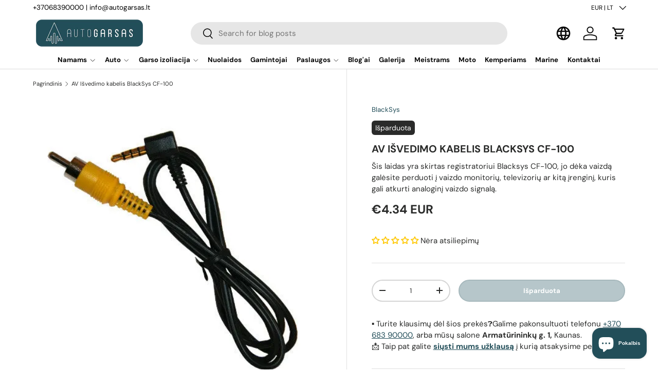

--- FILE ---
content_type: text/html; charset=utf-8
request_url: https://www.autogarsas.lt/products/av-isvedimo-kabelis-blacksys-cf-100
body_size: 55018
content:
<!doctype html>
<html class="no-js" lang="lt" dir="ltr">
  
<head>
                
  
  <script src="https://analytics.ahrefs.com/analytics.js" data-key="VPIOoQ6ChpqwUJFFMdGaHw" async></script>              

  

    
    
    
      <link rel="canonical" href="https://www.autogarsas.lt/products/av-isvedimo-kabelis-blacksys-cf-100">
    

    
  
<meta charset="utf-8">
<meta name="viewport" content="width=device-width,initial-scale=1">
<title>AV Išvedimo kabelis BlackSys CF-100 &ndash; AUTOGARSAS.LT</title><link rel="icon" href="//www.autogarsas.lt/cdn/shop/files/AG_favicon_3.png?crop=center&height=48&v=1713958054&width=48" type="image/png">
  <link rel="apple-touch-icon" href="//www.autogarsas.lt/cdn/shop/files/AG_favicon_3.png?crop=center&height=180&v=1713958054&width=180"><meta name="description" content="Šis laidas yra skirtas registratoriui Blacksys CF-100, jo dėka vaizdą galėsite perduoti į vaizdo monitorių, televizorių ar kitą įrenginį, kuris gali atkurti analoginį vaizdo signalą. Laidas jungiasi į registratoriaus AV out/GPS jungtį.Laido ilgis 80cm."><meta property="og:site_name" content="AUTOGARSAS.LT">
<meta property="og:url" content="https://www.autogarsas.lt/products/av-isvedimo-kabelis-blacksys-cf-100">
<meta property="og:title" content="AV Išvedimo kabelis BlackSys CF-100">
<meta property="og:type" content="product">
<meta property="og:description" content="Šis laidas yra skirtas registratoriui Blacksys CF-100, jo dėka vaizdą galėsite perduoti į vaizdo monitorių, televizorių ar kitą įrenginį, kuris gali atkurti analoginį vaizdo signalą. Laidas jungiasi į registratoriaus AV out/GPS jungtį.Laido ilgis 80cm."><meta property="og:image" content="http://www.autogarsas.lt/cdn/shop/files/AV-Isvedimo-kabelis-BlackSys-CF-100.webp?crop=center&height=1200&v=1763746058&width=1200">
  <meta property="og:image:secure_url" content="https://www.autogarsas.lt/cdn/shop/files/AV-Isvedimo-kabelis-BlackSys-CF-100.webp?crop=center&height=1200&v=1763746058&width=1200">
  <meta property="og:image:width" content="470">
  <meta property="og:image:height" content="470"><meta property="og:price:amount" content="4.34">
  <meta property="og:price:currency" content="EUR"><meta name="twitter:card" content="summary_large_image">
<meta name="twitter:title" content="AV Išvedimo kabelis BlackSys CF-100">
<meta name="twitter:description" content="Šis laidas yra skirtas registratoriui Blacksys CF-100, jo dėka vaizdą galėsite perduoti į vaizdo monitorių, televizorių ar kitą įrenginį, kuris gali atkurti analoginį vaizdo signalą. Laidas jungiasi į registratoriaus AV out/GPS jungtį.Laido ilgis 80cm.">
<link rel="preload" href="//www.autogarsas.lt/cdn/shop/t/143/assets/main.css?v=162119253061068462131767702016" as="style">
  <link rel="preload" href="//www.autogarsas.lt/cdn/shop/t/143/assets/custom.css?v=86746485675649113731768478463" as="style"><style data-shopify>
@font-face {
  font-family: "DM Sans";
  font-weight: 400;
  font-style: normal;
  font-display: swap;
  src: url("//www.autogarsas.lt/cdn/fonts/dm_sans/dmsans_n4.ec80bd4dd7e1a334c969c265873491ae56018d72.woff2") format("woff2"),
       url("//www.autogarsas.lt/cdn/fonts/dm_sans/dmsans_n4.87bdd914d8a61247b911147ae68e754d695c58a6.woff") format("woff");
}
@font-face {
  font-family: "DM Sans";
  font-weight: 700;
  font-style: normal;
  font-display: swap;
  src: url("//www.autogarsas.lt/cdn/fonts/dm_sans/dmsans_n7.97e21d81502002291ea1de8aefb79170c6946ce5.woff2") format("woff2"),
       url("//www.autogarsas.lt/cdn/fonts/dm_sans/dmsans_n7.af5c214f5116410ca1d53a2090665620e78e2e1b.woff") format("woff");
}
@font-face {
  font-family: "DM Sans";
  font-weight: 400;
  font-style: italic;
  font-display: swap;
  src: url("//www.autogarsas.lt/cdn/fonts/dm_sans/dmsans_i4.b8fe05e69ee95d5a53155c346957d8cbf5081c1a.woff2") format("woff2"),
       url("//www.autogarsas.lt/cdn/fonts/dm_sans/dmsans_i4.403fe28ee2ea63e142575c0aa47684d65f8c23a0.woff") format("woff");
}
@font-face {
  font-family: "DM Sans";
  font-weight: 700;
  font-style: italic;
  font-display: swap;
  src: url("//www.autogarsas.lt/cdn/fonts/dm_sans/dmsans_i7.52b57f7d7342eb7255084623d98ab83fd96e7f9b.woff2") format("woff2"),
       url("//www.autogarsas.lt/cdn/fonts/dm_sans/dmsans_i7.d5e14ef18a1d4a8ce78a4187580b4eb1759c2eda.woff") format("woff");
}
@font-face {
  font-family: "DM Sans";
  font-weight: 700;
  font-style: normal;
  font-display: swap;
  src: url("//www.autogarsas.lt/cdn/fonts/dm_sans/dmsans_n7.97e21d81502002291ea1de8aefb79170c6946ce5.woff2") format("woff2"),
       url("//www.autogarsas.lt/cdn/fonts/dm_sans/dmsans_n7.af5c214f5116410ca1d53a2090665620e78e2e1b.woff") format("woff");
}
@font-face {
  font-family: "DM Sans";
  font-weight: 700;
  font-style: normal;
  font-display: swap;
  src: url("//www.autogarsas.lt/cdn/fonts/dm_sans/dmsans_n7.97e21d81502002291ea1de8aefb79170c6946ce5.woff2") format("woff2"),
       url("//www.autogarsas.lt/cdn/fonts/dm_sans/dmsans_n7.af5c214f5116410ca1d53a2090665620e78e2e1b.woff") format("woff");
}
:root {
      --bg-color: 255 255 255 / 1.0;
      --bg-color-og: 255 255 255 / 1.0;
      --heading-color: 42 43 42;
      --text-color: 42 43 42;
      --text-color-og: 42 43 42;
      --scrollbar-color: 42 43 42;
      --link-color: 34 78 89;
      --link-color-og: 34 78 89;
      --star-color: 255 159 28;--swatch-border-color-default: 212 213 212;
        --swatch-border-color-active: 149 149 149;
        --swatch-card-size: 24px;
        --swatch-variant-picker-size: 64px;--color-scheme-1-bg: 244 244 244 / 1.0;
      --color-scheme-1-grad: linear-gradient(180deg, rgba(244, 244, 244, 1), rgba(244, 244, 244, 1) 100%);
      --color-scheme-1-heading: 42 43 42;
      --color-scheme-1-text: 42 43 42;
      --color-scheme-1-btn-bg: 34 78 89;
      --color-scheme-1-btn-text: 255 255 255;
      --color-scheme-1-btn-bg-hover: 73 114 124;--color-scheme-2-bg: 42 43 42 / 1.0;
      --color-scheme-2-grad: linear-gradient(225deg, rgba(34, 78, 89, 1) 8%, rgba(41, 47, 54, 1) 56%, rgba(20, 20, 20, 1) 92%);
      --color-scheme-2-heading: 180 12 28;
      --color-scheme-2-text: 255 255 255;
      --color-scheme-2-btn-bg: 255 255 255;
      --color-scheme-2-btn-text: 42 43 42;
      --color-scheme-2-btn-bg-hover: 231 231 231;--color-scheme-3-bg: 255 255 255 / 1.0;
      --color-scheme-3-grad: linear-gradient(86deg, rgba(34, 78, 89, 0.22) 1%, rgba(34, 78, 89, 1) 99%);
      --color-scheme-3-heading: 255 255 255;
      --color-scheme-3-text: 0 0 0;
      --color-scheme-3-btn-bg: 255 255 255;
      --color-scheme-3-btn-text: 0 0 0;
      --color-scheme-3-btn-bg-hover: 225 225 225;

      --drawer-bg-color: 255 255 255 / 1.0;
      --drawer-text-color: 42 43 42;

      --panel-bg-color: 244 244 244 / 1.0;
      --panel-heading-color: 42 43 42;
      --panel-text-color: 42 43 42;

      --in-stock-text-color: 44 126 63;
      --low-stock-text-color: 210 134 26;
      --very-low-stock-text-color: 180 12 28;
      --no-stock-text-color: 119 119 119;
      --no-stock-backordered-text-color: 119 119 119;

      --error-bg-color: 252 237 238;
      --error-text-color: 180 12 28;
      --success-bg-color: 232 246 234;
      --success-text-color: 44 126 63;
      --info-bg-color: 228 237 250;
      --info-text-color: 26 102 210;

      --heading-font-family: "DM Sans", sans-serif;
      --heading-font-style: normal;
      --heading-font-weight: 700;
      --heading-scale-start: 2;

      --navigation-font-family: "DM Sans", sans-serif;
      --navigation-font-style: normal;
      --navigation-font-weight: 700;
      --heading-text-transform: uppercase;
--subheading-text-transform: none;
      --body-font-family: "DM Sans", sans-serif;
      --body-font-style: normal;
      --body-font-weight: 400;
      --body-font-size: 15;

      --section-gap: 48;
      --heading-gap: calc(8 * var(--space-unit));--grid-column-gap: 20px;--btn-bg-color: 34 78 89;
      --btn-bg-hover-color: 73 114 124;
      --btn-text-color: 255 255 255;
      --btn-bg-color-og: 34 78 89;
      --btn-text-color-og: 255 255 255;
      --btn-alt-bg-color: 255 255 255;
      --btn-alt-bg-alpha: 1.0;
      --btn-alt-text-color: 42 43 42;
      --btn-border-width: 2px;
      --btn-padding-y: 12px;

      
      --btn-border-radius: 28px;
      

      --btn-lg-border-radius: 50%;
      --btn-icon-border-radius: 50%;
      --input-with-btn-inner-radius: var(--btn-border-radius);

      --input-bg-color: 255 255 255 / 1.0;
      --input-text-color: 42 43 42;
      --input-border-width: 2px;
      --input-border-radius: 26px;
      --textarea-border-radius: 12px;
      --input-border-radius: 28px;
      --input-lg-border-radius: 34px;
      --input-bg-color-diff-3: #f7f7f7;
      --input-bg-color-diff-6: #f0f0f0;

      --modal-border-radius: 16px;
      --modal-overlay-color: 0 0 0;
      --modal-overlay-opacity: 0.4;
      --drawer-border-radius: 16px;
      --overlay-border-radius: 0px;

      --custom-label-bg-color: 255 159 28 / 1.0;
      --custom-label-text-color: 255 255 255 / 1.0;--sale-label-bg-color: 192 51 62 / 1.0;
      --sale-label-text-color: 255 255 255 / 1.0;--sold-out-label-bg-color: 42 43 42 / 1.0;
      --sold-out-label-text-color: 255 255 255 / 1.0;--preorder-label-bg-color: 0 166 237 / 1.0;
      --preorder-label-text-color: 255 255 255 / 1.0;

      --collection-label-color: 0 126 18 / 1.0;

      --page-width: 1200px;
      --gutter-sm: 20px;
      --gutter-md: 32px;
      --gutter-lg: 64px;

      --payment-terms-bg-color: #ffffff;

      --coll-card-bg-color: #F9F9F9;
      --coll-card-border-color: #f2f2f2;

      --card-highlight-bg-color: #F9F9F9;
      --card-highlight-text-color: 85 85 85;
      --card-highlight-border-color: #E1E1E1;
        
          --aos-animate-duration: 0.6s;
        

        
          --aos-min-width: 0;
        
      

      --reading-width: 48em;
    }

    @media (max-width: 769px) {
      :root {
        --reading-width: 36em;
      }
    }
  </style><link rel="stylesheet" href="//www.autogarsas.lt/cdn/shop/t/143/assets/main.css?v=162119253061068462131767702016">
  <link rel="stylesheet" href="//www.autogarsas.lt/cdn/shop/t/143/assets/custom.css?v=86746485675649113731768478463">
  <script src="//www.autogarsas.lt/cdn/shop/t/143/assets/main.js?v=4592408447351709781765868478" defer="defer"></script>
  <script src="//www.autogarsas.lt/cdn/shop/t/143/assets/custom.js?v=20930924597524361821765868459" defer="defer"></script><link rel="preload" href="//www.autogarsas.lt/cdn/fonts/dm_sans/dmsans_n4.ec80bd4dd7e1a334c969c265873491ae56018d72.woff2" as="font" type="font/woff2" crossorigin fetchpriority="high"><link rel="preload" href="//www.autogarsas.lt/cdn/fonts/dm_sans/dmsans_n7.97e21d81502002291ea1de8aefb79170c6946ce5.woff2" as="font" type="font/woff2" crossorigin fetchpriority="high"><link rel="stylesheet" href="//www.autogarsas.lt/cdn/shop/t/143/assets/swatches.css?v=100932800989499052461765868617" media="print" onload="this.media='all'">
    <noscript><link rel="stylesheet" href="//www.autogarsas.lt/cdn/shop/t/143/assets/swatches.css?v=100932800989499052461765868617"></noscript><script>window.performance && window.performance.mark && window.performance.mark('shopify.content_for_header.start');</script><meta name="google-site-verification" content="yqDJ48uogmefjFXi7O5y26_qpzRQWrZkSP11Smnf0Os">
<meta name="google-site-verification" content="5wj7yhcjUoOqe-rYXfk0xOuz3krZz_DV1syaw4_2lxY">
<meta id="shopify-digital-wallet" name="shopify-digital-wallet" content="/13562245/digital_wallets/dialog">
<meta name="shopify-checkout-api-token" content="52a6e9902477e615490554de3a2ea81d">
<meta id="in-context-paypal-metadata" data-shop-id="13562245" data-venmo-supported="false" data-environment="production" data-locale="en_US" data-paypal-v4="true" data-currency="EUR">
<link rel="alternate" hreflang="x-default" href="https://www.autogarsas.lt/products/av-isvedimo-kabelis-blacksys-cf-100">
<link rel="alternate" hreflang="lt" href="https://www.autogarsas.lt/products/av-isvedimo-kabelis-blacksys-cf-100">
<link rel="alternate" hreflang="en" href="https://www.autogarsas.lt/en/products/av-isvedimo-kabelis-blacksys-cf-100">
<link rel="alternate" hreflang="ru" href="https://www.autogarsas.lt/ru/products/av-isvedimo-kabelis-blacksys-cf-100">
<link rel="alternate" type="application/json+oembed" href="https://www.autogarsas.lt/products/av-isvedimo-kabelis-blacksys-cf-100.oembed">
<script async="async" src="/checkouts/internal/preloads.js?locale=lt-LT"></script>
<link rel="preconnect" href="https://shop.app" crossorigin="anonymous">
<script async="async" src="https://shop.app/checkouts/internal/preloads.js?locale=lt-LT&shop_id=13562245" crossorigin="anonymous"></script>
<script id="apple-pay-shop-capabilities" type="application/json">{"shopId":13562245,"countryCode":"LT","currencyCode":"EUR","merchantCapabilities":["supports3DS"],"merchantId":"gid:\/\/shopify\/Shop\/13562245","merchantName":"AUTOGARSAS.LT","requiredBillingContactFields":["postalAddress","email","phone"],"requiredShippingContactFields":["postalAddress","email","phone"],"shippingType":"shipping","supportedNetworks":["visa","masterCard","amex"],"total":{"type":"pending","label":"AUTOGARSAS.LT","amount":"1.00"},"shopifyPaymentsEnabled":true,"supportsSubscriptions":true}</script>
<script id="shopify-features" type="application/json">{"accessToken":"52a6e9902477e615490554de3a2ea81d","betas":["rich-media-storefront-analytics"],"domain":"www.autogarsas.lt","predictiveSearch":true,"shopId":13562245,"locale":"lt"}</script>
<script>var Shopify = Shopify || {};
Shopify.shop = "autogarsas.myshopify.com";
Shopify.locale = "lt";
Shopify.currency = {"active":"EUR","rate":"1.0"};
Shopify.country = "LT";
Shopify.theme = {"name":"AG [12.16]","id":190532780373,"schema_name":"Enterprise","schema_version":"1.6.3","theme_store_id":1657,"role":"main"};
Shopify.theme.handle = "null";
Shopify.theme.style = {"id":null,"handle":null};
Shopify.cdnHost = "www.autogarsas.lt/cdn";
Shopify.routes = Shopify.routes || {};
Shopify.routes.root = "/";</script>
<script type="module">!function(o){(o.Shopify=o.Shopify||{}).modules=!0}(window);</script>
<script>!function(o){function n(){var o=[];function n(){o.push(Array.prototype.slice.apply(arguments))}return n.q=o,n}var t=o.Shopify=o.Shopify||{};t.loadFeatures=n(),t.autoloadFeatures=n()}(window);</script>
<script>
  window.ShopifyPay = window.ShopifyPay || {};
  window.ShopifyPay.apiHost = "shop.app\/pay";
  window.ShopifyPay.redirectState = null;
</script>
<script id="shop-js-analytics" type="application/json">{"pageType":"product"}</script>
<script defer="defer" async type="module" src="//www.autogarsas.lt/cdn/shopifycloud/shop-js/modules/v2/client.init-shop-cart-sync_BdyHc3Nr.en.esm.js"></script>
<script defer="defer" async type="module" src="//www.autogarsas.lt/cdn/shopifycloud/shop-js/modules/v2/chunk.common_Daul8nwZ.esm.js"></script>
<script type="module">
  await import("//www.autogarsas.lt/cdn/shopifycloud/shop-js/modules/v2/client.init-shop-cart-sync_BdyHc3Nr.en.esm.js");
await import("//www.autogarsas.lt/cdn/shopifycloud/shop-js/modules/v2/chunk.common_Daul8nwZ.esm.js");

  window.Shopify.SignInWithShop?.initShopCartSync?.({"fedCMEnabled":true,"windoidEnabled":true});

</script>
<script>
  window.Shopify = window.Shopify || {};
  if (!window.Shopify.featureAssets) window.Shopify.featureAssets = {};
  window.Shopify.featureAssets['shop-js'] = {"shop-cart-sync":["modules/v2/client.shop-cart-sync_QYOiDySF.en.esm.js","modules/v2/chunk.common_Daul8nwZ.esm.js"],"init-fed-cm":["modules/v2/client.init-fed-cm_DchLp9rc.en.esm.js","modules/v2/chunk.common_Daul8nwZ.esm.js"],"shop-button":["modules/v2/client.shop-button_OV7bAJc5.en.esm.js","modules/v2/chunk.common_Daul8nwZ.esm.js"],"init-windoid":["modules/v2/client.init-windoid_DwxFKQ8e.en.esm.js","modules/v2/chunk.common_Daul8nwZ.esm.js"],"shop-cash-offers":["modules/v2/client.shop-cash-offers_DWtL6Bq3.en.esm.js","modules/v2/chunk.common_Daul8nwZ.esm.js","modules/v2/chunk.modal_CQq8HTM6.esm.js"],"shop-toast-manager":["modules/v2/client.shop-toast-manager_CX9r1SjA.en.esm.js","modules/v2/chunk.common_Daul8nwZ.esm.js"],"init-shop-email-lookup-coordinator":["modules/v2/client.init-shop-email-lookup-coordinator_UhKnw74l.en.esm.js","modules/v2/chunk.common_Daul8nwZ.esm.js"],"pay-button":["modules/v2/client.pay-button_DzxNnLDY.en.esm.js","modules/v2/chunk.common_Daul8nwZ.esm.js"],"avatar":["modules/v2/client.avatar_BTnouDA3.en.esm.js"],"init-shop-cart-sync":["modules/v2/client.init-shop-cart-sync_BdyHc3Nr.en.esm.js","modules/v2/chunk.common_Daul8nwZ.esm.js"],"shop-login-button":["modules/v2/client.shop-login-button_D8B466_1.en.esm.js","modules/v2/chunk.common_Daul8nwZ.esm.js","modules/v2/chunk.modal_CQq8HTM6.esm.js"],"init-customer-accounts-sign-up":["modules/v2/client.init-customer-accounts-sign-up_C8fpPm4i.en.esm.js","modules/v2/client.shop-login-button_D8B466_1.en.esm.js","modules/v2/chunk.common_Daul8nwZ.esm.js","modules/v2/chunk.modal_CQq8HTM6.esm.js"],"init-shop-for-new-customer-accounts":["modules/v2/client.init-shop-for-new-customer-accounts_CVTO0Ztu.en.esm.js","modules/v2/client.shop-login-button_D8B466_1.en.esm.js","modules/v2/chunk.common_Daul8nwZ.esm.js","modules/v2/chunk.modal_CQq8HTM6.esm.js"],"init-customer-accounts":["modules/v2/client.init-customer-accounts_dRgKMfrE.en.esm.js","modules/v2/client.shop-login-button_D8B466_1.en.esm.js","modules/v2/chunk.common_Daul8nwZ.esm.js","modules/v2/chunk.modal_CQq8HTM6.esm.js"],"shop-follow-button":["modules/v2/client.shop-follow-button_CkZpjEct.en.esm.js","modules/v2/chunk.common_Daul8nwZ.esm.js","modules/v2/chunk.modal_CQq8HTM6.esm.js"],"lead-capture":["modules/v2/client.lead-capture_BntHBhfp.en.esm.js","modules/v2/chunk.common_Daul8nwZ.esm.js","modules/v2/chunk.modal_CQq8HTM6.esm.js"],"checkout-modal":["modules/v2/client.checkout-modal_CfxcYbTm.en.esm.js","modules/v2/chunk.common_Daul8nwZ.esm.js","modules/v2/chunk.modal_CQq8HTM6.esm.js"],"shop-login":["modules/v2/client.shop-login_Da4GZ2H6.en.esm.js","modules/v2/chunk.common_Daul8nwZ.esm.js","modules/v2/chunk.modal_CQq8HTM6.esm.js"],"payment-terms":["modules/v2/client.payment-terms_MV4M3zvL.en.esm.js","modules/v2/chunk.common_Daul8nwZ.esm.js","modules/v2/chunk.modal_CQq8HTM6.esm.js"]};
</script>
<script>(function() {
  var isLoaded = false;
  function asyncLoad() {
    if (isLoaded) return;
    isLoaded = true;
    var urls = ["https:\/\/static2.rapidsearch.dev\/resultpage.js?shop=autogarsas.myshopify.com","https:\/\/d23dclunsivw3h.cloudfront.net\/redirect-app.js?shop=autogarsas.myshopify.com"];
    for (var i = 0; i < urls.length; i++) {
      var s = document.createElement('script');
      s.type = 'text/javascript';
      s.async = true;
      s.src = urls[i];
      var x = document.getElementsByTagName('script')[0];
      x.parentNode.insertBefore(s, x);
    }
  };
  if(window.attachEvent) {
    window.attachEvent('onload', asyncLoad);
  } else {
    window.addEventListener('load', asyncLoad, false);
  }
})();</script>
<script id="__st">var __st={"a":13562245,"offset":7200,"reqid":"c451ca69-16fe-4671-9061-db45965b45f3-1768943500","pageurl":"www.autogarsas.lt\/products\/av-isvedimo-kabelis-blacksys-cf-100","u":"b0e744c30546","p":"product","rtyp":"product","rid":9491259146};</script>
<script>window.ShopifyPaypalV4VisibilityTracking = true;</script>
<script id="captcha-bootstrap">!function(){'use strict';const t='contact',e='account',n='new_comment',o=[[t,t],['blogs',n],['comments',n],[t,'customer']],c=[[e,'customer_login'],[e,'guest_login'],[e,'recover_customer_password'],[e,'create_customer']],r=t=>t.map((([t,e])=>`form[action*='/${t}']:not([data-nocaptcha='true']) input[name='form_type'][value='${e}']`)).join(','),a=t=>()=>t?[...document.querySelectorAll(t)].map((t=>t.form)):[];function s(){const t=[...o],e=r(t);return a(e)}const i='password',u='form_key',d=['recaptcha-v3-token','g-recaptcha-response','h-captcha-response',i],f=()=>{try{return window.sessionStorage}catch{return}},m='__shopify_v',_=t=>t.elements[u];function p(t,e,n=!1){try{const o=window.sessionStorage,c=JSON.parse(o.getItem(e)),{data:r}=function(t){const{data:e,action:n}=t;return t[m]||n?{data:e,action:n}:{data:t,action:n}}(c);for(const[e,n]of Object.entries(r))t.elements[e]&&(t.elements[e].value=n);n&&o.removeItem(e)}catch(o){console.error('form repopulation failed',{error:o})}}const l='form_type',E='cptcha';function T(t){t.dataset[E]=!0}const w=window,h=w.document,L='Shopify',v='ce_forms',y='captcha';let A=!1;((t,e)=>{const n=(g='f06e6c50-85a8-45c8-87d0-21a2b65856fe',I='https://cdn.shopify.com/shopifycloud/storefront-forms-hcaptcha/ce_storefront_forms_captcha_hcaptcha.v1.5.2.iife.js',D={infoText:'Saugo „hCaptcha“',privacyText:'Privatumas',termsText:'Sąlygos'},(t,e,n)=>{const o=w[L][v],c=o.bindForm;if(c)return c(t,g,e,D).then(n);var r;o.q.push([[t,g,e,D],n]),r=I,A||(h.body.append(Object.assign(h.createElement('script'),{id:'captcha-provider',async:!0,src:r})),A=!0)});var g,I,D;w[L]=w[L]||{},w[L][v]=w[L][v]||{},w[L][v].q=[],w[L][y]=w[L][y]||{},w[L][y].protect=function(t,e){n(t,void 0,e),T(t)},Object.freeze(w[L][y]),function(t,e,n,w,h,L){const[v,y,A,g]=function(t,e,n){const i=e?o:[],u=t?c:[],d=[...i,...u],f=r(d),m=r(i),_=r(d.filter((([t,e])=>n.includes(e))));return[a(f),a(m),a(_),s()]}(w,h,L),I=t=>{const e=t.target;return e instanceof HTMLFormElement?e:e&&e.form},D=t=>v().includes(t);t.addEventListener('submit',(t=>{const e=I(t);if(!e)return;const n=D(e)&&!e.dataset.hcaptchaBound&&!e.dataset.recaptchaBound,o=_(e),c=g().includes(e)&&(!o||!o.value);(n||c)&&t.preventDefault(),c&&!n&&(function(t){try{if(!f())return;!function(t){const e=f();if(!e)return;const n=_(t);if(!n)return;const o=n.value;o&&e.removeItem(o)}(t);const e=Array.from(Array(32),(()=>Math.random().toString(36)[2])).join('');!function(t,e){_(t)||t.append(Object.assign(document.createElement('input'),{type:'hidden',name:u})),t.elements[u].value=e}(t,e),function(t,e){const n=f();if(!n)return;const o=[...t.querySelectorAll(`input[type='${i}']`)].map((({name:t})=>t)),c=[...d,...o],r={};for(const[a,s]of new FormData(t).entries())c.includes(a)||(r[a]=s);n.setItem(e,JSON.stringify({[m]:1,action:t.action,data:r}))}(t,e)}catch(e){console.error('failed to persist form',e)}}(e),e.submit())}));const S=(t,e)=>{t&&!t.dataset[E]&&(n(t,e.some((e=>e===t))),T(t))};for(const o of['focusin','change'])t.addEventListener(o,(t=>{const e=I(t);D(e)&&S(e,y())}));const B=e.get('form_key'),M=e.get(l),P=B&&M;t.addEventListener('DOMContentLoaded',(()=>{const t=y();if(P)for(const e of t)e.elements[l].value===M&&p(e,B);[...new Set([...A(),...v().filter((t=>'true'===t.dataset.shopifyCaptcha))])].forEach((e=>S(e,t)))}))}(h,new URLSearchParams(w.location.search),n,t,e,['guest_login'])})(!0,!0)}();</script>
<script integrity="sha256-4kQ18oKyAcykRKYeNunJcIwy7WH5gtpwJnB7kiuLZ1E=" data-source-attribution="shopify.loadfeatures" defer="defer" src="//www.autogarsas.lt/cdn/shopifycloud/storefront/assets/storefront/load_feature-a0a9edcb.js" crossorigin="anonymous"></script>
<script crossorigin="anonymous" defer="defer" src="//www.autogarsas.lt/cdn/shopifycloud/storefront/assets/shopify_pay/storefront-65b4c6d7.js?v=20250812"></script>
<script data-source-attribution="shopify.dynamic_checkout.dynamic.init">var Shopify=Shopify||{};Shopify.PaymentButton=Shopify.PaymentButton||{isStorefrontPortableWallets:!0,init:function(){window.Shopify.PaymentButton.init=function(){};var t=document.createElement("script");t.src="https://www.autogarsas.lt/cdn/shopifycloud/portable-wallets/latest/portable-wallets.lt.js",t.type="module",document.head.appendChild(t)}};
</script>
<script data-source-attribution="shopify.dynamic_checkout.buyer_consent">
  function portableWalletsHideBuyerConsent(e){var t=document.getElementById("shopify-buyer-consent"),n=document.getElementById("shopify-subscription-policy-button");t&&n&&(t.classList.add("hidden"),t.setAttribute("aria-hidden","true"),n.removeEventListener("click",e))}function portableWalletsShowBuyerConsent(e){var t=document.getElementById("shopify-buyer-consent"),n=document.getElementById("shopify-subscription-policy-button");t&&n&&(t.classList.remove("hidden"),t.removeAttribute("aria-hidden"),n.addEventListener("click",e))}window.Shopify?.PaymentButton&&(window.Shopify.PaymentButton.hideBuyerConsent=portableWalletsHideBuyerConsent,window.Shopify.PaymentButton.showBuyerConsent=portableWalletsShowBuyerConsent);
</script>
<script data-source-attribution="shopify.dynamic_checkout.cart.bootstrap">document.addEventListener("DOMContentLoaded",(function(){function t(){return document.querySelector("shopify-accelerated-checkout-cart, shopify-accelerated-checkout")}if(t())Shopify.PaymentButton.init();else{new MutationObserver((function(e,n){t()&&(Shopify.PaymentButton.init(),n.disconnect())})).observe(document.body,{childList:!0,subtree:!0})}}));
</script>
<script id='scb4127' type='text/javascript' async='' src='https://www.autogarsas.lt/cdn/shopifycloud/privacy-banner/storefront-banner.js'></script><link id="shopify-accelerated-checkout-styles" rel="stylesheet" media="screen" href="https://www.autogarsas.lt/cdn/shopifycloud/portable-wallets/latest/accelerated-checkout-backwards-compat.css" crossorigin="anonymous">
<style id="shopify-accelerated-checkout-cart">
        #shopify-buyer-consent {
  margin-top: 1em;
  display: inline-block;
  width: 100%;
}

#shopify-buyer-consent.hidden {
  display: none;
}

#shopify-subscription-policy-button {
  background: none;
  border: none;
  padding: 0;
  text-decoration: underline;
  font-size: inherit;
  cursor: pointer;
}

#shopify-subscription-policy-button::before {
  box-shadow: none;
}

      </style>
<script id="sections-script" data-sections="header,footer" defer="defer" src="//www.autogarsas.lt/cdn/shop/t/143/compiled_assets/scripts.js?v=91287"></script>
<script>window.performance && window.performance.mark && window.performance.mark('shopify.content_for_header.end');</script>

    <script src="//www.autogarsas.lt/cdn/shop/t/143/assets/animate-on-scroll.js?v=15249566486942820451765868430" defer="defer"></script>
    <link rel="stylesheet" href="//www.autogarsas.lt/cdn/shop/t/143/assets/animate-on-scroll.css?v=116194678796051782541765868428">
  

  <script>document.documentElement.className = document.documentElement.className.replace('no-js', 'js');</script><!-- CC Custom Head Start --><!-- CC Custom Head End -->


  <script type="text/javascript">
    window.RapidSearchAdmin = false;
  </script>



    <script>
      var transcy_ignoreConvertPrice = ["text-start", "tc-block-convert-currency"];
    </script>

    
<!-- BEGIN app block: shopify://apps/judge-me-reviews/blocks/judgeme_core/61ccd3b1-a9f2-4160-9fe9-4fec8413e5d8 --><!-- Start of Judge.me Core -->






<link rel="dns-prefetch" href="https://cdnwidget.judge.me">
<link rel="dns-prefetch" href="https://cdn.judge.me">
<link rel="dns-prefetch" href="https://cdn1.judge.me">
<link rel="dns-prefetch" href="https://api.judge.me">

<script data-cfasync='false' class='jdgm-settings-script'>window.jdgmSettings={"pagination":5,"disable_web_reviews":false,"badge_no_review_text":"Nėra atsiliepimų","badge_n_reviews_text":"{{ n }} Atsiliepimai","hide_badge_preview_if_no_reviews":false,"badge_hide_text":false,"enforce_center_preview_badge":false,"widget_title":"Klientų atsiliepimai","widget_open_form_text":"Parašyti atsiliepimą","widget_close_form_text":"Atšaukti atsiliepimą","widget_refresh_page_text":"Atnaujinti puslapį","widget_summary_text":"Remiantis {{ number_of_reviews }} atsiliepimu/atsiliepimais","widget_no_review_text":"Būkite pirmas, kuris parašys atsiliepimą","widget_name_field_text":"Rodomas vardas","widget_verified_name_field_text":"Patvirtintas vardas (viešas)","widget_name_placeholder_text":"Rodomas vardas","widget_required_field_error_text":"Šis laukas yra privalomas.","widget_email_field_text":"El. pašto adresas","widget_verified_email_field_text":"Patvirtintas el. paštas (privatus, negali būti redaguojamas)","widget_email_placeholder_text":"Jūsų el. pašto adresas","widget_email_field_error_text":"Įveskite galiojantį el. pašto adresą.","widget_rating_field_text":"Įvertinimas","widget_review_title_field_text":"Atsiliepimo pavadinimas","widget_review_title_placeholder_text":"Suteikite savo atsiliepimui pavadinimą","widget_review_body_field_text":"Atsiliepimo turinys","widget_review_body_placeholder_text":"Pradėkite rašyti čia...","widget_pictures_field_text":"Nuotrauka/Vaizdo įrašas (neprivaloma)","widget_submit_review_text":"Pateikti atsiliepimą","widget_submit_verified_review_text":"Pateikti patvirtintą atsiliepimą","widget_submit_success_msg_with_auto_publish":"Ačiū! Po kelių akimirkų atnaujinkite puslapį, kad pamatytumėte savo atsiliepimą. Galite pašalinti arba redaguoti savo atsiliepimą prisijungę prie \u003ca href='https://judge.me/login' target='_blank' rel='nofollow noopener'\u003eJudge.me\u003c/a\u003e","widget_submit_success_msg_no_auto_publish":"Ačiū! Jūsų atsiliepimas bus paskelbtas, kai tik jį patvirtins parduotuvės administratorius. Galite pašalinti arba redaguoti savo atsiliepimą prisijungę prie \u003ca href='https://judge.me/login' target='_blank' rel='nofollow noopener'\u003eJudge.me\u003c/a\u003e","widget_show_default_reviews_out_of_total_text":"Rodoma {{ n_reviews_shown }} iš {{ n_reviews }} atsiliepimų.","widget_show_all_link_text":"Rodyti visus","widget_show_less_link_text":"Rodyti mažiau","widget_author_said_text":"{{ reviewer_name }} sakė:","widget_days_text":"prieš {{ n }} dienas/dienų","widget_weeks_text":"prieš {{ n }} savaitę/savaites","widget_months_text":"prieš {{ n }} mėnesį/mėnesius","widget_years_text":"prieš {{ n }} metus/metų","widget_yesterday_text":"Vakar","widget_today_text":"Šiandien","widget_replied_text":"\u003e\u003e {{ shop_name }} atsakė:","widget_read_more_text":"Skaityti daugiau","widget_reviewer_name_as_initial":"","widget_rating_filter_color":"#fbcd0a","widget_rating_filter_see_all_text":"Peržiūrėti visus atsiliepimus","widget_sorting_most_recent_text":"Naujausi","widget_sorting_highest_rating_text":"Aukščiausias įvertinimas","widget_sorting_lowest_rating_text":"Žemiausias įvertinimas","widget_sorting_with_pictures_text":"Tik nuotraukos","widget_sorting_most_helpful_text":"Naudingiausi","widget_open_question_form_text":"Užduoti klausimą","widget_reviews_subtab_text":"Atsiliepimai","widget_questions_subtab_text":"Klausimai","widget_question_label_text":"Klausimas","widget_answer_label_text":"Atsakymas","widget_question_placeholder_text":"Užduokite savo klausimą čia","widget_submit_question_text":"Pateikti klausimą","widget_question_submit_success_text":"Dėkojame už jūsų klausimą! Mes jus informuosime, kai tik į jį bus atsakyta.","verified_badge_text":"Patvirtinta","verified_badge_bg_color":"","verified_badge_text_color":"","verified_badge_placement":"left-of-reviewer-name","widget_review_max_height":"","widget_hide_border":false,"widget_social_share":false,"widget_thumb":false,"widget_review_location_show":false,"widget_location_format":"","all_reviews_include_out_of_store_products":true,"all_reviews_out_of_store_text":"(ne iš parduotuvės)","all_reviews_pagination":100,"all_reviews_product_name_prefix_text":"apie","enable_review_pictures":true,"enable_question_anwser":false,"widget_theme":"default","review_date_format":"dd/mm/yy","default_sort_method":"most-recent","widget_product_reviews_subtab_text":"Produktų atsiliepimai","widget_shop_reviews_subtab_text":"Parduotuvės atsiliepimai","widget_other_products_reviews_text":"Kitų produktų atsiliepimai","widget_store_reviews_subtab_text":"Parduotuvės atsiliepimai","widget_no_store_reviews_text":"Ši parduotuvė dar neturi atsiliepimų","widget_web_restriction_product_reviews_text":"Šis produktas dar neturi atsiliepimų","widget_no_items_text":"Nerasta elementų","widget_show_more_text":"Rodyti daugiau","widget_write_a_store_review_text":"Parašyti parduotuvės atsiliepimą","widget_other_languages_heading":"Atsiliepimai kitomis kalbomis","widget_translate_review_text":"Išversti atsiliepimą į {{ language }}","widget_translating_review_text":"Verčiama...","widget_show_original_translation_text":"Rodyti originalą ({{ language }})","widget_translate_review_failed_text":"Atsiliepimo išversti nepavyko.","widget_translate_review_retry_text":"Bandyti dar kartą","widget_translate_review_try_again_later_text":"Bandykite dar kartą vėliau","show_product_url_for_grouped_product":false,"widget_sorting_pictures_first_text":"Nuotraukos pirma","show_pictures_on_all_rev_page_mobile":false,"show_pictures_on_all_rev_page_desktop":false,"floating_tab_hide_mobile_install_preference":false,"floating_tab_button_name":"★ Atsiliepimai","floating_tab_title":"Leiskite klientams kalbėti už mus","floating_tab_button_color":"","floating_tab_button_background_color":"","floating_tab_url":"","floating_tab_url_enabled":false,"floating_tab_tab_style":"text","all_reviews_text_badge_text":"Klientai vertina mus {{ shop.metafields.judgeme.all_reviews_rating | round: 1 }}/5 remiantis {{ shop.metafields.judgeme.all_reviews_count }} atsiliepimais.","all_reviews_text_badge_text_branded_style":"{{ shop.metafields.judgeme.all_reviews_rating | round: 1 }} iš 5 žvaigždučių remiantis {{ shop.metafields.judgeme.all_reviews_count }} atsiliepimais","is_all_reviews_text_badge_a_link":false,"show_stars_for_all_reviews_text_badge":false,"all_reviews_text_badge_url":"","all_reviews_text_style":"branded","all_reviews_text_color_style":"judgeme_brand_color","all_reviews_text_color":"#108474","all_reviews_text_show_jm_brand":true,"featured_carousel_show_header":true,"featured_carousel_title":"Leiskite klientams kalbėti už mus","testimonials_carousel_title":"Klientai mums sako","videos_carousel_title":"Tikros klientų istorijos","cards_carousel_title":"Klientai mums sako","featured_carousel_count_text":"iš {{ n }} atsiliepimų","featured_carousel_add_link_to_all_reviews_page":false,"featured_carousel_url":"","featured_carousel_show_images":true,"featured_carousel_autoslide_interval":5,"featured_carousel_arrows_on_the_sides":false,"featured_carousel_height":250,"featured_carousel_width":80,"featured_carousel_image_size":0,"featured_carousel_image_height":250,"featured_carousel_arrow_color":"#eeeeee","verified_count_badge_style":"branded","verified_count_badge_orientation":"horizontal","verified_count_badge_color_style":"judgeme_brand_color","verified_count_badge_color":"#108474","is_verified_count_badge_a_link":false,"verified_count_badge_url":"","verified_count_badge_show_jm_brand":true,"widget_rating_preset_default":5,"widget_first_sub_tab":"product-reviews","widget_show_histogram":true,"widget_histogram_use_custom_color":false,"widget_pagination_use_custom_color":false,"widget_star_use_custom_color":false,"widget_verified_badge_use_custom_color":false,"widget_write_review_use_custom_color":false,"picture_reminder_submit_button":"Upload Pictures","enable_review_videos":false,"mute_video_by_default":false,"widget_sorting_videos_first_text":"Vaizdo įrašai pirma","widget_review_pending_text":"Laukiama","featured_carousel_items_for_large_screen":3,"social_share_options_order":"Facebook,Twitter","remove_microdata_snippet":true,"disable_json_ld":false,"enable_json_ld_products":false,"preview_badge_show_question_text":false,"preview_badge_no_question_text":"Nėra klausimų","preview_badge_n_question_text":"{{ number_of_questions }} klausimas/klausimai","qa_badge_show_icon":false,"qa_badge_position":"same-row","remove_judgeme_branding":false,"widget_add_search_bar":false,"widget_search_bar_placeholder":"Paieška","widget_sorting_verified_only_text":"Tik patvirtinti","featured_carousel_theme":"default","featured_carousel_show_rating":true,"featured_carousel_show_title":true,"featured_carousel_show_body":true,"featured_carousel_show_date":false,"featured_carousel_show_reviewer":true,"featured_carousel_show_product":false,"featured_carousel_header_background_color":"#108474","featured_carousel_header_text_color":"#ffffff","featured_carousel_name_product_separator":"reviewed","featured_carousel_full_star_background":"#108474","featured_carousel_empty_star_background":"#dadada","featured_carousel_vertical_theme_background":"#f9fafb","featured_carousel_verified_badge_enable":true,"featured_carousel_verified_badge_color":"#108474","featured_carousel_border_style":"round","featured_carousel_review_line_length_limit":3,"featured_carousel_more_reviews_button_text":"Skaityti daugiau atsiliepimų","featured_carousel_view_product_button_text":"Peržiūrėti produktą","all_reviews_page_load_reviews_on":"scroll","all_reviews_page_load_more_text":"Įkelti daugiau atsiliepimų","disable_fb_tab_reviews":false,"enable_ajax_cdn_cache":false,"widget_advanced_speed_features":5,"widget_public_name_text":"rodoma viešai kaip","default_reviewer_name":"John Smith","default_reviewer_name_has_non_latin":true,"widget_reviewer_anonymous":"Anonimas","medals_widget_title":"Judge.me atsiliepimų medaliai","medals_widget_background_color":"#f9fafb","medals_widget_position":"footer_all_pages","medals_widget_border_color":"#f9fafb","medals_widget_verified_text_position":"left","medals_widget_use_monochromatic_version":false,"medals_widget_elements_color":"#108474","show_reviewer_avatar":true,"widget_invalid_yt_video_url_error_text":"Ne YouTube vaizdo įrašo URL","widget_max_length_field_error_text":"Įveskite ne daugiau kaip {0} simbolių.","widget_show_country_flag":false,"widget_show_collected_via_shop_app":true,"widget_verified_by_shop_badge_style":"light","widget_verified_by_shop_text":"Patvirtinta parduotuvės","widget_show_photo_gallery":false,"widget_load_with_code_splitting":true,"widget_ugc_install_preference":false,"widget_ugc_title":"Sukurta mūsų, pasidalinta jūsų","widget_ugc_subtitle":"Pažymėkite mus, kad jūsų nuotrauka būtų rodoma mūsų puslapyje","widget_ugc_arrows_color":"#ffffff","widget_ugc_primary_button_text":"Pirkti dabar","widget_ugc_primary_button_background_color":"#108474","widget_ugc_primary_button_text_color":"#ffffff","widget_ugc_primary_button_border_width":"0","widget_ugc_primary_button_border_style":"none","widget_ugc_primary_button_border_color":"#108474","widget_ugc_primary_button_border_radius":"25","widget_ugc_secondary_button_text":"Įkelti daugiau","widget_ugc_secondary_button_background_color":"#ffffff","widget_ugc_secondary_button_text_color":"#108474","widget_ugc_secondary_button_border_width":"2","widget_ugc_secondary_button_border_style":"solid","widget_ugc_secondary_button_border_color":"#108474","widget_ugc_secondary_button_border_radius":"25","widget_ugc_reviews_button_text":"Peržiūrėti atsiliepimus","widget_ugc_reviews_button_background_color":"#ffffff","widget_ugc_reviews_button_text_color":"#108474","widget_ugc_reviews_button_border_width":"2","widget_ugc_reviews_button_border_style":"solid","widget_ugc_reviews_button_border_color":"#108474","widget_ugc_reviews_button_border_radius":"25","widget_ugc_reviews_button_link_to":"judgeme-reviews-page","widget_ugc_show_post_date":true,"widget_ugc_max_width":"800","widget_rating_metafield_value_type":true,"widget_primary_color":"#FFC700","widget_enable_secondary_color":false,"widget_secondary_color":"#edf5f5","widget_summary_average_rating_text":"{{ average_rating }} iš 5","widget_media_grid_title":"Klientų nuotraukos ir vaizdo įrašai","widget_media_grid_see_more_text":"Žiūrėti daugiau","widget_round_style":false,"widget_show_product_medals":true,"widget_verified_by_judgeme_text":"Patvirtinta Judge.me","widget_show_store_medals":true,"widget_verified_by_judgeme_text_in_store_medals":"Patvirtinta Judge.me","widget_media_field_exceed_quantity_message":"Atsiprašome, vienam atsiliepimui galime priimti tik {{ max_media }}.","widget_media_field_exceed_limit_message":"{{ file_name }} yra per didelis, pasirinkite {{ media_type }} mažesnį nei {{ size_limit }}MB.","widget_review_submitted_text":"Atsiliepimas pateiktas!","widget_question_submitted_text":"Klausimas pateiktas!","widget_close_form_text_question":"Atšaukti","widget_write_your_answer_here_text":"Rašykite savo atsakymą čia","widget_enabled_branded_link":true,"widget_show_collected_by_judgeme":true,"widget_reviewer_name_color":"","widget_write_review_text_color":"","widget_write_review_bg_color":"","widget_collected_by_judgeme_text":"surinko Judge.me","widget_pagination_type":"standard","widget_load_more_text":"Įkelti daugiau","widget_load_more_color":"#108474","widget_full_review_text":"Pilnas atsiliepimas","widget_read_more_reviews_text":"Skaityti daugiau atsiliepimų","widget_read_questions_text":"Skaityti klausimus","widget_questions_and_answers_text":"Klausimai ir atsakymai","widget_verified_by_text":"Patvirtino","widget_verified_text":"Patvirtintas","widget_number_of_reviews_text":"{{ number_of_reviews }} atsiliepimai","widget_back_button_text":"Atgal","widget_next_button_text":"Toliau","widget_custom_forms_filter_button":"Filtrai","custom_forms_style":"horizontal","widget_show_review_information":false,"how_reviews_are_collected":"Kaip renkami atsiliepimai?","widget_show_review_keywords":false,"widget_gdpr_statement":"Kaip mes naudojame jūsų duomenis: Mes su jumis susisieksime tik dėl jūsų palikto atsiliepimo ir tik jei būtina. Pateikdami savo atsiliepimą, jūs sutinkate su „Judge.me \u003ca href='https://judge.me/terms' target='_blank' rel='nofollow noopener'\u003esąlygomis\u003c/a\u003e, \u003ca href='https://judge.me/privacy' target='_blank' rel='nofollow noopener'\u003eprivatumo\u003c/a\u003e ir \u003ca href='https://judge.me/content-policy' target='_blank' rel='nofollow noopener'\u003eturinio\u003c/a\u003e politika.","widget_multilingual_sorting_enabled":false,"widget_translate_review_content_enabled":false,"widget_translate_review_content_method":"manual","popup_widget_review_selection":"automatically_with_pictures","popup_widget_round_border_style":true,"popup_widget_show_title":true,"popup_widget_show_body":true,"popup_widget_show_reviewer":false,"popup_widget_show_product":true,"popup_widget_show_pictures":true,"popup_widget_use_review_picture":true,"popup_widget_show_on_home_page":true,"popup_widget_show_on_product_page":true,"popup_widget_show_on_collection_page":true,"popup_widget_show_on_cart_page":true,"popup_widget_position":"bottom_left","popup_widget_first_review_delay":5,"popup_widget_duration":5,"popup_widget_interval":5,"popup_widget_review_count":5,"popup_widget_hide_on_mobile":true,"review_snippet_widget_round_border_style":true,"review_snippet_widget_card_color":"#FFFFFF","review_snippet_widget_slider_arrows_background_color":"#FFFFFF","review_snippet_widget_slider_arrows_color":"#000000","review_snippet_widget_star_color":"#108474","show_product_variant":false,"all_reviews_product_variant_label_text":"Variantas: ","widget_show_verified_branding":true,"widget_ai_summary_title":"Klientai sako","widget_ai_summary_disclaimer":"Dirbtinio intelekto valdomas atsiliepimų santrauka, pagrįsta naujausiais klientų atsiliepimais","widget_show_ai_summary":false,"widget_show_ai_summary_bg":false,"widget_show_review_title_input":true,"redirect_reviewers_invited_via_email":"external_form","request_store_review_after_product_review":false,"request_review_other_products_in_order":false,"review_form_color_scheme":"default","review_form_corner_style":"square","review_form_star_color":{},"review_form_text_color":"#333333","review_form_background_color":"#ffffff","review_form_field_background_color":"#fafafa","review_form_button_color":{},"review_form_button_text_color":"#ffffff","review_form_modal_overlay_color":"#000000","review_content_screen_title_text":"Kaip įvertintumėte šį produktą?","review_content_introduction_text":"Būtume labai dėkingi, jei pasidalintumėte šiek tiek apie savo patirtį.","store_review_form_title_text":"Kaip įvertintumėte šią parduotuvę?","store_review_form_introduction_text":"Būtume labai dėkingi, jei pasidalintumėte šiek tiek apie savo patirtį.","show_review_guidance_text":true,"one_star_review_guidance_text":"Blogas","five_star_review_guidance_text":"Geras","customer_information_screen_title_text":"Apie jus","customer_information_introduction_text":"Prašome pasakyti daugiau apie save.","custom_questions_screen_title_text":"Jūsų patirtis detaliau","custom_questions_introduction_text":"Štai keli klausimai, kurie padės mums geriau suprasti jūsų patirtį.","review_submitted_screen_title_text":"Ačiū už jūsų atsiliepimą!","review_submitted_screen_thank_you_text":"Jį apdorojame ir netrukus jis pasirodys parduotuvėje.","review_submitted_screen_email_verification_text":"Prašome patvirtinti savo el. paštą paspaudę ant ką tik išsiųstos nuorodos. Tai padeda mums išlaikyti atsiliepimus autentiškais.","review_submitted_request_store_review_text":"Ar norėtumėte pasidalyti savo apsipirkimo patirtimi su mumis?","review_submitted_review_other_products_text":"Ar norėtumėte įvertinti šiuos produktus?","store_review_screen_title_text":"Ar norite dalintis savo patirtimi su mumis?","store_review_introduction_text":"Mes vertiname jūsų atsiliepimą ir naudojame jį siekiant tobulėti. Prašome dalintis savo mintimis ar pasiūlymais.","reviewer_media_screen_title_picture_text":"Bendrinti nuotrauką","reviewer_media_introduction_picture_text":"Įkelkite nuotrauką, kad pagrįstumėte savo apžvalgą.","reviewer_media_screen_title_video_text":"Bendrinti vaizdo įrašą","reviewer_media_introduction_video_text":"Įkelkite vaizdo įrašą, kad pagrįstumėte savo apžvalgą.","reviewer_media_screen_title_picture_or_video_text":"Bendrinti nuotrauką arba vaizdo įrašą","reviewer_media_introduction_picture_or_video_text":"Įkelkite nuotrauką arba vaizdo įrašą, kad pagrįstumėte savo apžvalgą.","reviewer_media_youtube_url_text":"Įklijuokite savo Youtube URL čia","advanced_settings_next_step_button_text":"Kitas","advanced_settings_close_review_button_text":"Uždaryti","modal_write_review_flow":false,"write_review_flow_required_text":"Būtinas","write_review_flow_privacy_message_text":"Mes vertiname jūsų privatumą.","write_review_flow_anonymous_text":"Anonimas atsiliepimas","write_review_flow_visibility_text":"Tai nebus matoma kitiems klientams.","write_review_flow_multiple_selection_help_text":"Pasirinkite kiek norite","write_review_flow_single_selection_help_text":"Pasirinkite vieną variantą","write_review_flow_required_field_error_text":"Šis laukas yra privalomas","write_review_flow_invalid_email_error_text":"Prašome įvesti galiojantį el. pašto adresą","write_review_flow_max_length_error_text":"Maks. {{ max_length }} simbolių.","write_review_flow_media_upload_text":"\u003cb\u003eSpustelėkite, kad įkeltumėte\u003c/b\u003e arba nuvilkite ir paleiskite","write_review_flow_gdpr_statement":"Su jumis susisieksime tik dėl jūsų atsiliepimo, jei būtina. Pateikdami atsiliepimą, sutinkate su mūsų \u003ca href='https://judge.me/terms' target='_blank' rel='nofollow noopener'\u003esąlygomis\u003c/a\u003e ir \u003ca href='https://judge.me/privacy' target='_blank' rel='nofollow noopener'\u003eprivatumo politika\u003c/a\u003e.","rating_only_reviews_enabled":false,"show_negative_reviews_help_screen":false,"new_review_flow_help_screen_rating_threshold":3,"negative_review_resolution_screen_title_text":"Papasakokite daugiau","negative_review_resolution_text":"Jūsų patirtis mums svarbi. Jei kilo problemų su jūsų pirkiniu, esame čia, kad padėtume. Nedvejokite susisiekti su mumis, mielai gautume galimybę ištaisyti dalykus.","negative_review_resolution_button_text":"Susisiekite su mumis","negative_review_resolution_proceed_with_review_text":"Palikite atsiliepimą","negative_review_resolution_subject":"Problema su pirkiniu iš {{ shop_name }}.{{ order_name }}","preview_badge_collection_page_install_status":false,"widget_review_custom_css":"","preview_badge_custom_css":"","preview_badge_stars_count":"5-stars","featured_carousel_custom_css":"","floating_tab_custom_css":"","all_reviews_widget_custom_css":"","medals_widget_custom_css":"","verified_badge_custom_css":"","all_reviews_text_custom_css":"","transparency_badges_collected_via_store_invite":false,"transparency_badges_from_another_provider":false,"transparency_badges_collected_from_store_visitor":false,"transparency_badges_collected_by_verified_review_provider":false,"transparency_badges_earned_reward":false,"transparency_badges_collected_via_store_invite_text":"Atsiliepimas surinktas per parduotuvės pakvietimą","transparency_badges_from_another_provider_text":"Atsiliepimas surinktas iš kitos paslaugos","transparency_badges_collected_from_store_visitor_text":"Atsiliepimas surinktas iš parduotuvės lankytojo","transparency_badges_written_in_google_text":"Atsiliepimas parašytas Google","transparency_badges_written_in_etsy_text":"Atsiliepimas parašytas Etsy","transparency_badges_written_in_shop_app_text":"Atsiliepimas parašytas Shop App","transparency_badges_earned_reward_text":"Atsiliepimas įgyvendino kuponą","product_review_widget_per_page":10,"widget_store_review_label_text":"Parduotuvės atsiliepimas","checkout_comment_extension_title_on_product_page":"Customer Comments","checkout_comment_extension_num_latest_comment_show":5,"checkout_comment_extension_format":"name_and_timestamp","checkout_comment_customer_name":"last_initial","checkout_comment_comment_notification":true,"preview_badge_collection_page_install_preference":false,"preview_badge_home_page_install_preference":false,"preview_badge_product_page_install_preference":false,"review_widget_install_preference":"","review_carousel_install_preference":false,"floating_reviews_tab_install_preference":"none","verified_reviews_count_badge_install_preference":false,"all_reviews_text_install_preference":false,"review_widget_best_location":false,"judgeme_medals_install_preference":false,"review_widget_revamp_enabled":false,"review_widget_qna_enabled":false,"review_widget_header_theme":"minimal","review_widget_widget_title_enabled":true,"review_widget_header_text_size":"medium","review_widget_header_text_weight":"regular","review_widget_average_rating_style":"compact","review_widget_bar_chart_enabled":true,"review_widget_bar_chart_type":"numbers","review_widget_bar_chart_style":"standard","review_widget_expanded_media_gallery_enabled":false,"review_widget_reviews_section_theme":"standard","review_widget_image_style":"thumbnails","review_widget_review_image_ratio":"square","review_widget_stars_size":"medium","review_widget_verified_badge":"standard_text","review_widget_review_title_text_size":"medium","review_widget_review_text_size":"medium","review_widget_review_text_length":"medium","review_widget_number_of_columns_desktop":3,"review_widget_carousel_transition_speed":5,"review_widget_custom_questions_answers_display":"always","review_widget_button_text_color":"#FFFFFF","review_widget_text_color":"#000000","review_widget_lighter_text_color":"#7B7B7B","review_widget_corner_styling":"soft","review_widget_review_word_singular":"atsiliepimas","review_widget_review_word_plural":"atsiliepimai","review_widget_voting_label":"Naudinga?","review_widget_shop_reply_label":"Atsakymas iš {{ shop_name }}:","review_widget_filters_title":"Filtrai","qna_widget_question_word_singular":"Klausimas","qna_widget_question_word_plural":"Klausimai","qna_widget_answer_reply_label":"Atsakymas iš {{ answerer_name }}:","qna_content_screen_title_text":"Klausti šio produkto apie","qna_widget_question_required_field_error_text":"Prašome įvesti savo klausimą.","qna_widget_flow_gdpr_statement":"Susisieksime su jumis tik dėl jūsų klausimo, jei būtina. Pateikdami savo klausimą, sutinkate su mūsų \u003ca href='https://judge.me/terms' target='_blank' rel='nofollow noopener'\u003esąlygomis\u003c/a\u003e ir \u003ca href='https://judge.me/privacy' target='_blank' rel='nofollow noopener'\u003eprivatumo politika\u003c/a\u003e.","qna_widget_question_submitted_text":"Dėkojame už jūsų klausimą!","qna_widget_close_form_text_question":"Uždaryti","qna_widget_question_submit_success_text":"Susisieksime su jumis per el. paštą, kai atsakysime į jūsų klausimą.","all_reviews_widget_v2025_enabled":false,"all_reviews_widget_v2025_header_theme":"default","all_reviews_widget_v2025_widget_title_enabled":true,"all_reviews_widget_v2025_header_text_size":"medium","all_reviews_widget_v2025_header_text_weight":"regular","all_reviews_widget_v2025_average_rating_style":"compact","all_reviews_widget_v2025_bar_chart_enabled":true,"all_reviews_widget_v2025_bar_chart_type":"numbers","all_reviews_widget_v2025_bar_chart_style":"standard","all_reviews_widget_v2025_expanded_media_gallery_enabled":false,"all_reviews_widget_v2025_show_store_medals":true,"all_reviews_widget_v2025_show_photo_gallery":true,"all_reviews_widget_v2025_show_review_keywords":false,"all_reviews_widget_v2025_show_ai_summary":false,"all_reviews_widget_v2025_show_ai_summary_bg":false,"all_reviews_widget_v2025_add_search_bar":false,"all_reviews_widget_v2025_default_sort_method":"most-recent","all_reviews_widget_v2025_reviews_per_page":10,"all_reviews_widget_v2025_reviews_section_theme":"default","all_reviews_widget_v2025_image_style":"thumbnails","all_reviews_widget_v2025_review_image_ratio":"square","all_reviews_widget_v2025_stars_size":"medium","all_reviews_widget_v2025_verified_badge":"bold_badge","all_reviews_widget_v2025_review_title_text_size":"medium","all_reviews_widget_v2025_review_text_size":"medium","all_reviews_widget_v2025_review_text_length":"medium","all_reviews_widget_v2025_number_of_columns_desktop":3,"all_reviews_widget_v2025_carousel_transition_speed":5,"all_reviews_widget_v2025_custom_questions_answers_display":"always","all_reviews_widget_v2025_show_product_variant":false,"all_reviews_widget_v2025_show_reviewer_avatar":true,"all_reviews_widget_v2025_reviewer_name_as_initial":"","all_reviews_widget_v2025_review_location_show":false,"all_reviews_widget_v2025_location_format":"","all_reviews_widget_v2025_show_country_flag":false,"all_reviews_widget_v2025_verified_by_shop_badge_style":"light","all_reviews_widget_v2025_social_share":false,"all_reviews_widget_v2025_social_share_options_order":"Facebook,Twitter,LinkedIn,Pinterest","all_reviews_widget_v2025_pagination_type":"standard","all_reviews_widget_v2025_button_text_color":"#FFFFFF","all_reviews_widget_v2025_text_color":"#000000","all_reviews_widget_v2025_lighter_text_color":"#7B7B7B","all_reviews_widget_v2025_corner_styling":"soft","all_reviews_widget_v2025_title":"Klientų atsiliepimai","all_reviews_widget_v2025_ai_summary_title":"Klientai sako apie šią parduotuvę","all_reviews_widget_v2025_no_review_text":"Būkite pirmas, kuris parašys atsiliepimą","platform":"shopify","branding_url":"https://app.judge.me/reviews/stores/www.autogarsas.lt","branding_text":"Sukurta „Judge.me\"","locale":"en","reply_name":"AUTOGARSAS.LT","widget_version":"3.0","footer":true,"autopublish":false,"review_dates":true,"enable_custom_form":false,"shop_use_review_site":true,"shop_locale":"lt","enable_multi_locales_translations":true,"show_review_title_input":true,"review_verification_email_status":"always","can_be_branded":true,"reply_name_text":"AUTOGARSAS.LT"};</script> <style class='jdgm-settings-style'>﻿.jdgm-xx{left:0}:root{--jdgm-primary-color: #FFC700;--jdgm-secondary-color: rgba(255,199,0,0.1);--jdgm-star-color: #FFC700;--jdgm-write-review-text-color: white;--jdgm-write-review-bg-color: #FFC700;--jdgm-paginate-color: #FFC700;--jdgm-border-radius: 0;--jdgm-reviewer-name-color: #FFC700}.jdgm-histogram__bar-content{background-color:#FFC700}.jdgm-rev[data-verified-buyer=true] .jdgm-rev__icon.jdgm-rev__icon:after,.jdgm-rev__buyer-badge.jdgm-rev__buyer-badge{color:white;background-color:#FFC700}.jdgm-review-widget--small .jdgm-gallery.jdgm-gallery .jdgm-gallery__thumbnail-link:nth-child(8) .jdgm-gallery__thumbnail-wrapper.jdgm-gallery__thumbnail-wrapper:before{content:"Žiūrėti daugiau"}@media only screen and (min-width: 768px){.jdgm-gallery.jdgm-gallery .jdgm-gallery__thumbnail-link:nth-child(8) .jdgm-gallery__thumbnail-wrapper.jdgm-gallery__thumbnail-wrapper:before{content:"Žiūrėti daugiau"}}.jdgm-author-all-initials{display:none !important}.jdgm-author-last-initial{display:none !important}.jdgm-rev-widg__title{visibility:hidden}.jdgm-rev-widg__summary-text{visibility:hidden}.jdgm-prev-badge__text{visibility:hidden}.jdgm-rev__prod-link-prefix:before{content:'apie'}.jdgm-rev__variant-label:before{content:'Variantas: '}.jdgm-rev__out-of-store-text:before{content:'(ne iš parduotuvės)'}@media only screen and (min-width: 768px){.jdgm-rev__pics .jdgm-rev_all-rev-page-picture-separator,.jdgm-rev__pics .jdgm-rev__product-picture{display:none}}@media only screen and (max-width: 768px){.jdgm-rev__pics .jdgm-rev_all-rev-page-picture-separator,.jdgm-rev__pics .jdgm-rev__product-picture{display:none}}.jdgm-preview-badge[data-template="product"]{display:none !important}.jdgm-preview-badge[data-template="collection"]{display:none !important}.jdgm-preview-badge[data-template="index"]{display:none !important}.jdgm-review-widget[data-from-snippet="true"]{display:none !important}.jdgm-verified-count-badget[data-from-snippet="true"]{display:none !important}.jdgm-carousel-wrapper[data-from-snippet="true"]{display:none !important}.jdgm-all-reviews-text[data-from-snippet="true"]{display:none !important}.jdgm-medals-section[data-from-snippet="true"]{display:none !important}.jdgm-ugc-media-wrapper[data-from-snippet="true"]{display:none !important}.jdgm-rev__transparency-badge[data-badge-type="review_collected_via_store_invitation"]{display:none !important}.jdgm-rev__transparency-badge[data-badge-type="review_collected_from_another_provider"]{display:none !important}.jdgm-rev__transparency-badge[data-badge-type="review_collected_from_store_visitor"]{display:none !important}.jdgm-rev__transparency-badge[data-badge-type="review_written_in_etsy"]{display:none !important}.jdgm-rev__transparency-badge[data-badge-type="review_written_in_google_business"]{display:none !important}.jdgm-rev__transparency-badge[data-badge-type="review_written_in_shop_app"]{display:none !important}.jdgm-rev__transparency-badge[data-badge-type="review_earned_for_future_purchase"]{display:none !important}.jdgm-review-snippet-widget .jdgm-rev-snippet-widget__cards-container .jdgm-rev-snippet-card{border-radius:8px;background:#fff}.jdgm-review-snippet-widget .jdgm-rev-snippet-widget__cards-container .jdgm-rev-snippet-card__rev-rating .jdgm-star{color:#108474}.jdgm-review-snippet-widget .jdgm-rev-snippet-widget__prev-btn,.jdgm-review-snippet-widget .jdgm-rev-snippet-widget__next-btn{border-radius:50%;background:#fff}.jdgm-review-snippet-widget .jdgm-rev-snippet-widget__prev-btn>svg,.jdgm-review-snippet-widget .jdgm-rev-snippet-widget__next-btn>svg{fill:#000}.jdgm-full-rev-modal.rev-snippet-widget .jm-mfp-container .jm-mfp-content,.jdgm-full-rev-modal.rev-snippet-widget .jm-mfp-container .jdgm-full-rev__icon,.jdgm-full-rev-modal.rev-snippet-widget .jm-mfp-container .jdgm-full-rev__pic-img,.jdgm-full-rev-modal.rev-snippet-widget .jm-mfp-container .jdgm-full-rev__reply{border-radius:8px}.jdgm-full-rev-modal.rev-snippet-widget .jm-mfp-container .jdgm-full-rev[data-verified-buyer="true"] .jdgm-full-rev__icon::after{border-radius:8px}.jdgm-full-rev-modal.rev-snippet-widget .jm-mfp-container .jdgm-full-rev .jdgm-rev__buyer-badge{border-radius:calc( 8px / 2 )}.jdgm-full-rev-modal.rev-snippet-widget .jm-mfp-container .jdgm-full-rev .jdgm-full-rev__replier::before{content:'AUTOGARSAS.LT'}.jdgm-full-rev-modal.rev-snippet-widget .jm-mfp-container .jdgm-full-rev .jdgm-full-rev__product-button{border-radius:calc( 8px * 6 )}
</style> <style class='jdgm-settings-style'></style>

  
  
  
  <style class='jdgm-miracle-styles'>
  @-webkit-keyframes jdgm-spin{0%{-webkit-transform:rotate(0deg);-ms-transform:rotate(0deg);transform:rotate(0deg)}100%{-webkit-transform:rotate(359deg);-ms-transform:rotate(359deg);transform:rotate(359deg)}}@keyframes jdgm-spin{0%{-webkit-transform:rotate(0deg);-ms-transform:rotate(0deg);transform:rotate(0deg)}100%{-webkit-transform:rotate(359deg);-ms-transform:rotate(359deg);transform:rotate(359deg)}}@font-face{font-family:'JudgemeStar';src:url("[data-uri]") format("woff");font-weight:normal;font-style:normal}.jdgm-star{font-family:'JudgemeStar';display:inline !important;text-decoration:none !important;padding:0 4px 0 0 !important;margin:0 !important;font-weight:bold;opacity:1;-webkit-font-smoothing:antialiased;-moz-osx-font-smoothing:grayscale}.jdgm-star:hover{opacity:1}.jdgm-star:last-of-type{padding:0 !important}.jdgm-star.jdgm--on:before{content:"\e000"}.jdgm-star.jdgm--off:before{content:"\e001"}.jdgm-star.jdgm--half:before{content:"\e002"}.jdgm-widget *{margin:0;line-height:1.4;-webkit-box-sizing:border-box;-moz-box-sizing:border-box;box-sizing:border-box;-webkit-overflow-scrolling:touch}.jdgm-hidden{display:none !important;visibility:hidden !important}.jdgm-temp-hidden{display:none}.jdgm-spinner{width:40px;height:40px;margin:auto;border-radius:50%;border-top:2px solid #eee;border-right:2px solid #eee;border-bottom:2px solid #eee;border-left:2px solid #ccc;-webkit-animation:jdgm-spin 0.8s infinite linear;animation:jdgm-spin 0.8s infinite linear}.jdgm-prev-badge{display:block !important}

</style>


  
  
   


<script data-cfasync='false' class='jdgm-script'>
!function(e){window.jdgm=window.jdgm||{},jdgm.CDN_HOST="https://cdnwidget.judge.me/",jdgm.CDN_HOST_ALT="https://cdn2.judge.me/cdn/widget_frontend/",jdgm.API_HOST="https://api.judge.me/",jdgm.CDN_BASE_URL="https://cdn.shopify.com/extensions/019bdc9e-9889-75cc-9a3d-a887384f20d4/judgeme-extensions-301/assets/",
jdgm.docReady=function(d){(e.attachEvent?"complete"===e.readyState:"loading"!==e.readyState)?
setTimeout(d,0):e.addEventListener("DOMContentLoaded",d)},jdgm.loadCSS=function(d,t,o,a){
!o&&jdgm.loadCSS.requestedUrls.indexOf(d)>=0||(jdgm.loadCSS.requestedUrls.push(d),
(a=e.createElement("link")).rel="stylesheet",a.class="jdgm-stylesheet",a.media="nope!",
a.href=d,a.onload=function(){this.media="all",t&&setTimeout(t)},e.body.appendChild(a))},
jdgm.loadCSS.requestedUrls=[],jdgm.loadJS=function(e,d){var t=new XMLHttpRequest;
t.onreadystatechange=function(){4===t.readyState&&(Function(t.response)(),d&&d(t.response))},
t.open("GET",e),t.onerror=function(){if(e.indexOf(jdgm.CDN_HOST)===0&&jdgm.CDN_HOST_ALT!==jdgm.CDN_HOST){var f=e.replace(jdgm.CDN_HOST,jdgm.CDN_HOST_ALT);jdgm.loadJS(f,d)}},t.send()},jdgm.docReady((function(){(window.jdgmLoadCSS||e.querySelectorAll(
".jdgm-widget, .jdgm-all-reviews-page").length>0)&&(jdgmSettings.widget_load_with_code_splitting?
parseFloat(jdgmSettings.widget_version)>=3?jdgm.loadCSS(jdgm.CDN_HOST+"widget_v3/base.css"):
jdgm.loadCSS(jdgm.CDN_HOST+"widget/base.css"):jdgm.loadCSS(jdgm.CDN_HOST+"shopify_v2.css"),
jdgm.loadJS(jdgm.CDN_HOST+"loa"+"der.js"))}))}(document);
</script>
<noscript><link rel="stylesheet" type="text/css" media="all" href="https://cdnwidget.judge.me/shopify_v2.css"></noscript>

<!-- BEGIN app snippet: theme_fix_tags --><script>
  (function() {
    var jdgmThemeFixes = null;
    if (!jdgmThemeFixes) return;
    var thisThemeFix = jdgmThemeFixes[Shopify.theme.id];
    if (!thisThemeFix) return;

    if (thisThemeFix.html) {
      document.addEventListener("DOMContentLoaded", function() {
        var htmlDiv = document.createElement('div');
        htmlDiv.classList.add('jdgm-theme-fix-html');
        htmlDiv.innerHTML = thisThemeFix.html;
        document.body.append(htmlDiv);
      });
    };

    if (thisThemeFix.css) {
      var styleTag = document.createElement('style');
      styleTag.classList.add('jdgm-theme-fix-style');
      styleTag.innerHTML = thisThemeFix.css;
      document.head.append(styleTag);
    };

    if (thisThemeFix.js) {
      var scriptTag = document.createElement('script');
      scriptTag.classList.add('jdgm-theme-fix-script');
      scriptTag.innerHTML = thisThemeFix.js;
      document.head.append(scriptTag);
    };
  })();
</script>
<!-- END app snippet -->
<!-- End of Judge.me Core -->



<!-- END app block --><script src="https://cdn.shopify.com/extensions/019bdc9e-9889-75cc-9a3d-a887384f20d4/judgeme-extensions-301/assets/loader.js" type="text/javascript" defer="defer"></script>
<script src="https://cdn.shopify.com/extensions/019bd79b-b1bc-78f1-b315-2bac03c208b3/shopify-cli-151/assets/reputon-google-grid-widget.js" type="text/javascript" defer="defer"></script>
<script src="https://cdn.shopify.com/extensions/e4b3a77b-20c9-4161-b1bb-deb87046128d/inbox-1253/assets/inbox-chat-loader.js" type="text/javascript" defer="defer"></script>
<script src="https://cdn.shopify.com/extensions/019b8d54-2388-79d8-becc-d32a3afe2c7a/omnisend-50/assets/omnisend-in-shop.js" type="text/javascript" defer="defer"></script>
<link href="https://monorail-edge.shopifysvc.com" rel="dns-prefetch">
<script>(function(){if ("sendBeacon" in navigator && "performance" in window) {try {var session_token_from_headers = performance.getEntriesByType('navigation')[0].serverTiming.find(x => x.name == '_s').description;} catch {var session_token_from_headers = undefined;}var session_cookie_matches = document.cookie.match(/_shopify_s=([^;]*)/);var session_token_from_cookie = session_cookie_matches && session_cookie_matches.length === 2 ? session_cookie_matches[1] : "";var session_token = session_token_from_headers || session_token_from_cookie || "";function handle_abandonment_event(e) {var entries = performance.getEntries().filter(function(entry) {return /monorail-edge.shopifysvc.com/.test(entry.name);});if (!window.abandonment_tracked && entries.length === 0) {window.abandonment_tracked = true;var currentMs = Date.now();var navigation_start = performance.timing.navigationStart;var payload = {shop_id: 13562245,url: window.location.href,navigation_start,duration: currentMs - navigation_start,session_token,page_type: "product"};window.navigator.sendBeacon("https://monorail-edge.shopifysvc.com/v1/produce", JSON.stringify({schema_id: "online_store_buyer_site_abandonment/1.1",payload: payload,metadata: {event_created_at_ms: currentMs,event_sent_at_ms: currentMs}}));}}window.addEventListener('pagehide', handle_abandonment_event);}}());</script>
<script id="web-pixels-manager-setup">(function e(e,d,r,n,o){if(void 0===o&&(o={}),!Boolean(null===(a=null===(i=window.Shopify)||void 0===i?void 0:i.analytics)||void 0===a?void 0:a.replayQueue)){var i,a;window.Shopify=window.Shopify||{};var t=window.Shopify;t.analytics=t.analytics||{};var s=t.analytics;s.replayQueue=[],s.publish=function(e,d,r){return s.replayQueue.push([e,d,r]),!0};try{self.performance.mark("wpm:start")}catch(e){}var l=function(){var e={modern:/Edge?\/(1{2}[4-9]|1[2-9]\d|[2-9]\d{2}|\d{4,})\.\d+(\.\d+|)|Firefox\/(1{2}[4-9]|1[2-9]\d|[2-9]\d{2}|\d{4,})\.\d+(\.\d+|)|Chrom(ium|e)\/(9{2}|\d{3,})\.\d+(\.\d+|)|(Maci|X1{2}).+ Version\/(15\.\d+|(1[6-9]|[2-9]\d|\d{3,})\.\d+)([,.]\d+|)( \(\w+\)|)( Mobile\/\w+|) Safari\/|Chrome.+OPR\/(9{2}|\d{3,})\.\d+\.\d+|(CPU[ +]OS|iPhone[ +]OS|CPU[ +]iPhone|CPU IPhone OS|CPU iPad OS)[ +]+(15[._]\d+|(1[6-9]|[2-9]\d|\d{3,})[._]\d+)([._]\d+|)|Android:?[ /-](13[3-9]|1[4-9]\d|[2-9]\d{2}|\d{4,})(\.\d+|)(\.\d+|)|Android.+Firefox\/(13[5-9]|1[4-9]\d|[2-9]\d{2}|\d{4,})\.\d+(\.\d+|)|Android.+Chrom(ium|e)\/(13[3-9]|1[4-9]\d|[2-9]\d{2}|\d{4,})\.\d+(\.\d+|)|SamsungBrowser\/([2-9]\d|\d{3,})\.\d+/,legacy:/Edge?\/(1[6-9]|[2-9]\d|\d{3,})\.\d+(\.\d+|)|Firefox\/(5[4-9]|[6-9]\d|\d{3,})\.\d+(\.\d+|)|Chrom(ium|e)\/(5[1-9]|[6-9]\d|\d{3,})\.\d+(\.\d+|)([\d.]+$|.*Safari\/(?![\d.]+ Edge\/[\d.]+$))|(Maci|X1{2}).+ Version\/(10\.\d+|(1[1-9]|[2-9]\d|\d{3,})\.\d+)([,.]\d+|)( \(\w+\)|)( Mobile\/\w+|) Safari\/|Chrome.+OPR\/(3[89]|[4-9]\d|\d{3,})\.\d+\.\d+|(CPU[ +]OS|iPhone[ +]OS|CPU[ +]iPhone|CPU IPhone OS|CPU iPad OS)[ +]+(10[._]\d+|(1[1-9]|[2-9]\d|\d{3,})[._]\d+)([._]\d+|)|Android:?[ /-](13[3-9]|1[4-9]\d|[2-9]\d{2}|\d{4,})(\.\d+|)(\.\d+|)|Mobile Safari.+OPR\/([89]\d|\d{3,})\.\d+\.\d+|Android.+Firefox\/(13[5-9]|1[4-9]\d|[2-9]\d{2}|\d{4,})\.\d+(\.\d+|)|Android.+Chrom(ium|e)\/(13[3-9]|1[4-9]\d|[2-9]\d{2}|\d{4,})\.\d+(\.\d+|)|Android.+(UC? ?Browser|UCWEB|U3)[ /]?(15\.([5-9]|\d{2,})|(1[6-9]|[2-9]\d|\d{3,})\.\d+)\.\d+|SamsungBrowser\/(5\.\d+|([6-9]|\d{2,})\.\d+)|Android.+MQ{2}Browser\/(14(\.(9|\d{2,})|)|(1[5-9]|[2-9]\d|\d{3,})(\.\d+|))(\.\d+|)|K[Aa][Ii]OS\/(3\.\d+|([4-9]|\d{2,})\.\d+)(\.\d+|)/},d=e.modern,r=e.legacy,n=navigator.userAgent;return n.match(d)?"modern":n.match(r)?"legacy":"unknown"}(),u="modern"===l?"modern":"legacy",c=(null!=n?n:{modern:"",legacy:""})[u],f=function(e){return[e.baseUrl,"/wpm","/b",e.hashVersion,"modern"===e.buildTarget?"m":"l",".js"].join("")}({baseUrl:d,hashVersion:r,buildTarget:u}),m=function(e){var d=e.version,r=e.bundleTarget,n=e.surface,o=e.pageUrl,i=e.monorailEndpoint;return{emit:function(e){var a=e.status,t=e.errorMsg,s=(new Date).getTime(),l=JSON.stringify({metadata:{event_sent_at_ms:s},events:[{schema_id:"web_pixels_manager_load/3.1",payload:{version:d,bundle_target:r,page_url:o,status:a,surface:n,error_msg:t},metadata:{event_created_at_ms:s}}]});if(!i)return console&&console.warn&&console.warn("[Web Pixels Manager] No Monorail endpoint provided, skipping logging."),!1;try{return self.navigator.sendBeacon.bind(self.navigator)(i,l)}catch(e){}var u=new XMLHttpRequest;try{return u.open("POST",i,!0),u.setRequestHeader("Content-Type","text/plain"),u.send(l),!0}catch(e){return console&&console.warn&&console.warn("[Web Pixels Manager] Got an unhandled error while logging to Monorail."),!1}}}}({version:r,bundleTarget:l,surface:e.surface,pageUrl:self.location.href,monorailEndpoint:e.monorailEndpoint});try{o.browserTarget=l,function(e){var d=e.src,r=e.async,n=void 0===r||r,o=e.onload,i=e.onerror,a=e.sri,t=e.scriptDataAttributes,s=void 0===t?{}:t,l=document.createElement("script"),u=document.querySelector("head"),c=document.querySelector("body");if(l.async=n,l.src=d,a&&(l.integrity=a,l.crossOrigin="anonymous"),s)for(var f in s)if(Object.prototype.hasOwnProperty.call(s,f))try{l.dataset[f]=s[f]}catch(e){}if(o&&l.addEventListener("load",o),i&&l.addEventListener("error",i),u)u.appendChild(l);else{if(!c)throw new Error("Did not find a head or body element to append the script");c.appendChild(l)}}({src:f,async:!0,onload:function(){if(!function(){var e,d;return Boolean(null===(d=null===(e=window.Shopify)||void 0===e?void 0:e.analytics)||void 0===d?void 0:d.initialized)}()){var d=window.webPixelsManager.init(e)||void 0;if(d){var r=window.Shopify.analytics;r.replayQueue.forEach((function(e){var r=e[0],n=e[1],o=e[2];d.publishCustomEvent(r,n,o)})),r.replayQueue=[],r.publish=d.publishCustomEvent,r.visitor=d.visitor,r.initialized=!0}}},onerror:function(){return m.emit({status:"failed",errorMsg:"".concat(f," has failed to load")})},sri:function(e){var d=/^sha384-[A-Za-z0-9+/=]+$/;return"string"==typeof e&&d.test(e)}(c)?c:"",scriptDataAttributes:o}),m.emit({status:"loading"})}catch(e){m.emit({status:"failed",errorMsg:(null==e?void 0:e.message)||"Unknown error"})}}})({shopId: 13562245,storefrontBaseUrl: "https://www.autogarsas.lt",extensionsBaseUrl: "https://extensions.shopifycdn.com/cdn/shopifycloud/web-pixels-manager",monorailEndpoint: "https://monorail-edge.shopifysvc.com/unstable/produce_batch",surface: "storefront-renderer",enabledBetaFlags: ["2dca8a86"],webPixelsConfigList: [{"id":"2222522709","configuration":"{\"webPixelName\":\"Judge.me\"}","eventPayloadVersion":"v1","runtimeContext":"STRICT","scriptVersion":"34ad157958823915625854214640f0bf","type":"APP","apiClientId":683015,"privacyPurposes":["ANALYTICS"],"dataSharingAdjustments":{"protectedCustomerApprovalScopes":["read_customer_email","read_customer_name","read_customer_personal_data","read_customer_phone"]}},{"id":"1597669717","configuration":"{\"storeId\":\"autogarsas.myshopify.com\"}","eventPayloadVersion":"v1","runtimeContext":"STRICT","scriptVersion":"e7ff4835c2df0be089f361b898b8b040","type":"APP","apiClientId":3440817,"privacyPurposes":["ANALYTICS"],"dataSharingAdjustments":{"protectedCustomerApprovalScopes":["read_customer_personal_data"]}},{"id":"935166293","configuration":"{\"config\":\"{\\\"pixel_id\\\":\\\"G-7802SX8L09\\\",\\\"target_country\\\":\\\"DE\\\",\\\"gtag_events\\\":[{\\\"type\\\":\\\"search\\\",\\\"action_label\\\":[\\\"G-7802SX8L09\\\",\\\"AW-799768376\\\/pwiuCI298a8YELj-rf0C\\\"]},{\\\"type\\\":\\\"begin_checkout\\\",\\\"action_label\\\":[\\\"G-7802SX8L09\\\",\\\"AW-799768376\\\/hkn7CJO98a8YELj-rf0C\\\"]},{\\\"type\\\":\\\"view_item\\\",\\\"action_label\\\":[\\\"G-7802SX8L09\\\",\\\"AW-799768376\\\/rf0HCIq98a8YELj-rf0C\\\",\\\"MC-HJVMSP7XSS\\\"]},{\\\"type\\\":\\\"purchase\\\",\\\"action_label\\\":[\\\"G-7802SX8L09\\\",\\\"AW-799768376\\\/kDhLCIS98a8YELj-rf0C\\\",\\\"MC-HJVMSP7XSS\\\"]},{\\\"type\\\":\\\"page_view\\\",\\\"action_label\\\":[\\\"G-7802SX8L09\\\",\\\"AW-799768376\\\/OvD9CIe98a8YELj-rf0C\\\",\\\"MC-HJVMSP7XSS\\\"]},{\\\"type\\\":\\\"add_payment_info\\\",\\\"action_label\\\":[\\\"G-7802SX8L09\\\",\\\"AW-799768376\\\/HzQhCJa98a8YELj-rf0C\\\"]},{\\\"type\\\":\\\"add_to_cart\\\",\\\"action_label\\\":[\\\"G-7802SX8L09\\\",\\\"AW-799768376\\\/P6KoCJC98a8YELj-rf0C\\\"]}],\\\"enable_monitoring_mode\\\":false}\"}","eventPayloadVersion":"v1","runtimeContext":"OPEN","scriptVersion":"b2a88bafab3e21179ed38636efcd8a93","type":"APP","apiClientId":1780363,"privacyPurposes":[],"dataSharingAdjustments":{"protectedCustomerApprovalScopes":["read_customer_address","read_customer_email","read_customer_name","read_customer_personal_data","read_customer_phone"]}},{"id":"323125589","configuration":"{\"apiURL\":\"https:\/\/api.omnisend.com\",\"appURL\":\"https:\/\/app.omnisend.com\",\"brandID\":\"61485d6a4008230019c6f0b9\",\"trackingURL\":\"https:\/\/wt.omnisendlink.com\"}","eventPayloadVersion":"v1","runtimeContext":"STRICT","scriptVersion":"aa9feb15e63a302383aa48b053211bbb","type":"APP","apiClientId":186001,"privacyPurposes":["ANALYTICS","MARKETING","SALE_OF_DATA"],"dataSharingAdjustments":{"protectedCustomerApprovalScopes":["read_customer_address","read_customer_email","read_customer_name","read_customer_personal_data","read_customer_phone"]}},{"id":"shopify-app-pixel","configuration":"{}","eventPayloadVersion":"v1","runtimeContext":"STRICT","scriptVersion":"0450","apiClientId":"shopify-pixel","type":"APP","privacyPurposes":["ANALYTICS","MARKETING"]},{"id":"shopify-custom-pixel","eventPayloadVersion":"v1","runtimeContext":"LAX","scriptVersion":"0450","apiClientId":"shopify-pixel","type":"CUSTOM","privacyPurposes":["ANALYTICS","MARKETING"]}],isMerchantRequest: false,initData: {"shop":{"name":"AUTOGARSAS.LT","paymentSettings":{"currencyCode":"EUR"},"myshopifyDomain":"autogarsas.myshopify.com","countryCode":"LT","storefrontUrl":"https:\/\/www.autogarsas.lt"},"customer":null,"cart":null,"checkout":null,"productVariants":[{"price":{"amount":4.34,"currencyCode":"EUR"},"product":{"title":"AV Išvedimo kabelis BlackSys CF-100","vendor":"BlackSys","id":"9491259146","untranslatedTitle":"AV Išvedimo kabelis BlackSys CF-100","url":"\/products\/av-isvedimo-kabelis-blacksys-cf-100","type":"Laidai ir priedai"},"id":"33208289162","image":{"src":"\/\/www.autogarsas.lt\/cdn\/shop\/files\/AV-Isvedimo-kabelis-BlackSys-CF-100.webp?v=1763746058"},"sku":"","title":"Default Title","untranslatedTitle":"Default Title"}],"purchasingCompany":null},},"https://www.autogarsas.lt/cdn","fcfee988w5aeb613cpc8e4bc33m6693e112",{"modern":"","legacy":""},{"shopId":"13562245","storefrontBaseUrl":"https:\/\/www.autogarsas.lt","extensionBaseUrl":"https:\/\/extensions.shopifycdn.com\/cdn\/shopifycloud\/web-pixels-manager","surface":"storefront-renderer","enabledBetaFlags":"[\"2dca8a86\"]","isMerchantRequest":"false","hashVersion":"fcfee988w5aeb613cpc8e4bc33m6693e112","publish":"custom","events":"[[\"page_viewed\",{}],[\"product_viewed\",{\"productVariant\":{\"price\":{\"amount\":4.34,\"currencyCode\":\"EUR\"},\"product\":{\"title\":\"AV Išvedimo kabelis BlackSys CF-100\",\"vendor\":\"BlackSys\",\"id\":\"9491259146\",\"untranslatedTitle\":\"AV Išvedimo kabelis BlackSys CF-100\",\"url\":\"\/products\/av-isvedimo-kabelis-blacksys-cf-100\",\"type\":\"Laidai ir priedai\"},\"id\":\"33208289162\",\"image\":{\"src\":\"\/\/www.autogarsas.lt\/cdn\/shop\/files\/AV-Isvedimo-kabelis-BlackSys-CF-100.webp?v=1763746058\"},\"sku\":\"\",\"title\":\"Default Title\",\"untranslatedTitle\":\"Default Title\"}}]]"});</script><script>
  window.ShopifyAnalytics = window.ShopifyAnalytics || {};
  window.ShopifyAnalytics.meta = window.ShopifyAnalytics.meta || {};
  window.ShopifyAnalytics.meta.currency = 'EUR';
  var meta = {"product":{"id":9491259146,"gid":"gid:\/\/shopify\/Product\/9491259146","vendor":"BlackSys","type":"Laidai ir priedai","handle":"av-isvedimo-kabelis-blacksys-cf-100","variants":[{"id":33208289162,"price":434,"name":"AV Išvedimo kabelis BlackSys CF-100","public_title":null,"sku":""}],"remote":false},"page":{"pageType":"product","resourceType":"product","resourceId":9491259146,"requestId":"c451ca69-16fe-4671-9061-db45965b45f3-1768943500"}};
  for (var attr in meta) {
    window.ShopifyAnalytics.meta[attr] = meta[attr];
  }
</script>
<script class="analytics">
  (function () {
    var customDocumentWrite = function(content) {
      var jquery = null;

      if (window.jQuery) {
        jquery = window.jQuery;
      } else if (window.Checkout && window.Checkout.$) {
        jquery = window.Checkout.$;
      }

      if (jquery) {
        jquery('body').append(content);
      }
    };

    var hasLoggedConversion = function(token) {
      if (token) {
        return document.cookie.indexOf('loggedConversion=' + token) !== -1;
      }
      return false;
    }

    var setCookieIfConversion = function(token) {
      if (token) {
        var twoMonthsFromNow = new Date(Date.now());
        twoMonthsFromNow.setMonth(twoMonthsFromNow.getMonth() + 2);

        document.cookie = 'loggedConversion=' + token + '; expires=' + twoMonthsFromNow;
      }
    }

    var trekkie = window.ShopifyAnalytics.lib = window.trekkie = window.trekkie || [];
    if (trekkie.integrations) {
      return;
    }
    trekkie.methods = [
      'identify',
      'page',
      'ready',
      'track',
      'trackForm',
      'trackLink'
    ];
    trekkie.factory = function(method) {
      return function() {
        var args = Array.prototype.slice.call(arguments);
        args.unshift(method);
        trekkie.push(args);
        return trekkie;
      };
    };
    for (var i = 0; i < trekkie.methods.length; i++) {
      var key = trekkie.methods[i];
      trekkie[key] = trekkie.factory(key);
    }
    trekkie.load = function(config) {
      trekkie.config = config || {};
      trekkie.config.initialDocumentCookie = document.cookie;
      var first = document.getElementsByTagName('script')[0];
      var script = document.createElement('script');
      script.type = 'text/javascript';
      script.onerror = function(e) {
        var scriptFallback = document.createElement('script');
        scriptFallback.type = 'text/javascript';
        scriptFallback.onerror = function(error) {
                var Monorail = {
      produce: function produce(monorailDomain, schemaId, payload) {
        var currentMs = new Date().getTime();
        var event = {
          schema_id: schemaId,
          payload: payload,
          metadata: {
            event_created_at_ms: currentMs,
            event_sent_at_ms: currentMs
          }
        };
        return Monorail.sendRequest("https://" + monorailDomain + "/v1/produce", JSON.stringify(event));
      },
      sendRequest: function sendRequest(endpointUrl, payload) {
        // Try the sendBeacon API
        if (window && window.navigator && typeof window.navigator.sendBeacon === 'function' && typeof window.Blob === 'function' && !Monorail.isIos12()) {
          var blobData = new window.Blob([payload], {
            type: 'text/plain'
          });

          if (window.navigator.sendBeacon(endpointUrl, blobData)) {
            return true;
          } // sendBeacon was not successful

        } // XHR beacon

        var xhr = new XMLHttpRequest();

        try {
          xhr.open('POST', endpointUrl);
          xhr.setRequestHeader('Content-Type', 'text/plain');
          xhr.send(payload);
        } catch (e) {
          console.log(e);
        }

        return false;
      },
      isIos12: function isIos12() {
        return window.navigator.userAgent.lastIndexOf('iPhone; CPU iPhone OS 12_') !== -1 || window.navigator.userAgent.lastIndexOf('iPad; CPU OS 12_') !== -1;
      }
    };
    Monorail.produce('monorail-edge.shopifysvc.com',
      'trekkie_storefront_load_errors/1.1',
      {shop_id: 13562245,
      theme_id: 190532780373,
      app_name: "storefront",
      context_url: window.location.href,
      source_url: "//www.autogarsas.lt/cdn/s/trekkie.storefront.cd680fe47e6c39ca5d5df5f0a32d569bc48c0f27.min.js"});

        };
        scriptFallback.async = true;
        scriptFallback.src = '//www.autogarsas.lt/cdn/s/trekkie.storefront.cd680fe47e6c39ca5d5df5f0a32d569bc48c0f27.min.js';
        first.parentNode.insertBefore(scriptFallback, first);
      };
      script.async = true;
      script.src = '//www.autogarsas.lt/cdn/s/trekkie.storefront.cd680fe47e6c39ca5d5df5f0a32d569bc48c0f27.min.js';
      first.parentNode.insertBefore(script, first);
    };
    trekkie.load(
      {"Trekkie":{"appName":"storefront","development":false,"defaultAttributes":{"shopId":13562245,"isMerchantRequest":null,"themeId":190532780373,"themeCityHash":"13309245731413292848","contentLanguage":"lt","currency":"EUR","eventMetadataId":"4a4d86da-4514-43b2-8df3-74fb7653c505"},"isServerSideCookieWritingEnabled":true,"monorailRegion":"shop_domain","enabledBetaFlags":["65f19447"]},"Session Attribution":{},"S2S":{"facebookCapiEnabled":false,"source":"trekkie-storefront-renderer","apiClientId":580111}}
    );

    var loaded = false;
    trekkie.ready(function() {
      if (loaded) return;
      loaded = true;

      window.ShopifyAnalytics.lib = window.trekkie;

      var originalDocumentWrite = document.write;
      document.write = customDocumentWrite;
      try { window.ShopifyAnalytics.merchantGoogleAnalytics.call(this); } catch(error) {};
      document.write = originalDocumentWrite;

      window.ShopifyAnalytics.lib.page(null,{"pageType":"product","resourceType":"product","resourceId":9491259146,"requestId":"c451ca69-16fe-4671-9061-db45965b45f3-1768943500","shopifyEmitted":true});

      var match = window.location.pathname.match(/checkouts\/(.+)\/(thank_you|post_purchase)/)
      var token = match? match[1]: undefined;
      if (!hasLoggedConversion(token)) {
        setCookieIfConversion(token);
        window.ShopifyAnalytics.lib.track("Viewed Product",{"currency":"EUR","variantId":33208289162,"productId":9491259146,"productGid":"gid:\/\/shopify\/Product\/9491259146","name":"AV Išvedimo kabelis BlackSys CF-100","price":"4.34","sku":"","brand":"BlackSys","variant":null,"category":"Laidai ir priedai","nonInteraction":true,"remote":false},undefined,undefined,{"shopifyEmitted":true});
      window.ShopifyAnalytics.lib.track("monorail:\/\/trekkie_storefront_viewed_product\/1.1",{"currency":"EUR","variantId":33208289162,"productId":9491259146,"productGid":"gid:\/\/shopify\/Product\/9491259146","name":"AV Išvedimo kabelis BlackSys CF-100","price":"4.34","sku":"","brand":"BlackSys","variant":null,"category":"Laidai ir priedai","nonInteraction":true,"remote":false,"referer":"https:\/\/www.autogarsas.lt\/products\/av-isvedimo-kabelis-blacksys-cf-100"});
      }
    });


        var eventsListenerScript = document.createElement('script');
        eventsListenerScript.async = true;
        eventsListenerScript.src = "//www.autogarsas.lt/cdn/shopifycloud/storefront/assets/shop_events_listener-3da45d37.js";
        document.getElementsByTagName('head')[0].appendChild(eventsListenerScript);

})();</script>
  <script>
  if (!window.ga || (window.ga && typeof window.ga !== 'function')) {
    window.ga = function ga() {
      (window.ga.q = window.ga.q || []).push(arguments);
      if (window.Shopify && window.Shopify.analytics && typeof window.Shopify.analytics.publish === 'function') {
        window.Shopify.analytics.publish("ga_stub_called", {}, {sendTo: "google_osp_migration"});
      }
      console.error("Shopify's Google Analytics stub called with:", Array.from(arguments), "\nSee https://help.shopify.com/manual/promoting-marketing/pixels/pixel-migration#google for more information.");
    };
    if (window.Shopify && window.Shopify.analytics && typeof window.Shopify.analytics.publish === 'function') {
      window.Shopify.analytics.publish("ga_stub_initialized", {}, {sendTo: "google_osp_migration"});
    }
  }
</script>
<script
  defer
  src="https://www.autogarsas.lt/cdn/shopifycloud/perf-kit/shopify-perf-kit-3.0.4.min.js"
  data-application="storefront-renderer"
  data-shop-id="13562245"
  data-render-region="gcp-us-east1"
  data-page-type="product"
  data-theme-instance-id="190532780373"
  data-theme-name="Enterprise"
  data-theme-version="1.6.3"
  data-monorail-region="shop_domain"
  data-resource-timing-sampling-rate="10"
  data-shs="true"
  data-shs-beacon="true"
  data-shs-export-with-fetch="true"
  data-shs-logs-sample-rate="1"
  data-shs-beacon-endpoint="https://www.autogarsas.lt/api/collect"
></script>
</head>

<body id="theme"  data-template="product" class="cc-animate-enabled">
  <a class="skip-link btn btn--primary visually-hidden" href="#main-content" data-ce-role="skip">Pereiti prie turinio</a>

  <script>
    document.addEventListener("DOMContentLoaded", function() {
      var url = new URL(window.location.href);
      var params = url.searchParams;
      var page = parseInt(params.get("page") || "1");

      // Look for "next" pagination link (means there are 2+ pages)
      var nextButton = document.querySelector('.pagination .pagination__arrow--next');

      if (page > 1) {

        // Add rel prev
        var prevLink = document.createElement("link");
        prevLink.rel = "prev";
        prevLink.href = url.pathname + "?page=" + (page - 1);
        document.head.appendChild(prevLink);
      }

      // Add rel next only if another page exists
      if (nextButton) {
        var nextLink = document.createElement("link");
        nextLink.rel = "next";
        nextLink.href = nextButton.href;
        document.head.appendChild(nextLink);
      }
    });
  </script><!-- BEGIN sections: header-group -->
<div id="shopify-section-sections--27487477268821__announcement" class="shopify-section shopify-section-group-header-group cc-announcement">
<link href="//www.autogarsas.lt/cdn/shop/t/143/assets/announcement.css?v=169968151525395839581765868431" rel="stylesheet" type="text/css" media="all" />
  <script src="//www.autogarsas.lt/cdn/shop/t/143/assets/announcement.js?v=123267429028003703111765868432" defer="defer"></script><style data-shopify>.announcement {
      --announcement-text-color: 0 0 0;
      background-color: #ffffff;
    }</style><script src="//www.autogarsas.lt/cdn/shop/t/143/assets/custom-select.js?v=173148981874697908181765868457" defer="defer"></script><announcement-bar class="announcement block text-body-small" data-slide-delay="7000">
    <div class="container">
      <div class="flex">


        
        <style>.annoucement-texts p { margin: 0;}</style>
          <div class="hidden md:flex md:items-center annoucement-texts"><p><a href="tel:+37068390000" title="tel:+37068390000">+37068390000</a>  | <a href="mailto:info@autogarsas.lt" title="mailto:info@autogarsas.lt">info@autogarsas.lt</a></p></div>
        

        <div class="announcement__col--left announcement__col--align-left"></div>

        
          <div class="announcement__col--right hidden md:flex md:items-center">



            <nav aria-label="Pirminis">
              <ul class="main-nav"></ul>
            </nav>


            <style>
              .element-dropdown:hover .main-nav__child {
                visibility: visible;
                opacity: 1;
                padding: 10px;
                background: #fff;
              }
              .element-dropdown:hover .child-nav__item {
                font-size: 12px;
                padding: 6px 10px;
              }
            </style><div class="announcement__localization">
                <form method="post" action="/localization" id="nav-localization" accept-charset="UTF-8" class="form localization no-js-hidden" enctype="multipart/form-data"><input type="hidden" name="form_type" value="localization" /><input type="hidden" name="utf8" value="✓" /><input type="hidden" name="_method" value="put" /><input type="hidden" name="return_to" value="/products/av-isvedimo-kabelis-blacksys-cf-100" /><div class="localization__grid"><div class="localization__selector">
        <input type="hidden" name="country_code" value="LT">
<country-selector><label class="label visually-hidden no-js-hidden" for="nav-localization-country-button">Šalis/regionas</label><div class="custom-select relative w-full no-js-hidden"><button class="custom-select__btn input items-center notranslate" type="button"
            aria-expanded="false" aria-haspopup="listbox" id="nav-localization-country-button">
      <span class="text-start ">
        
            
              
            
EUR | LT

            
        
        </span>
              
      <svg width="20" height="20" viewBox="0 0 24 24" class="icon" role="presentation" focusable="false" aria-hidden="true">
        <path d="M20 8.5 12.5 16 5 8.5" stroke="currentColor" stroke-width="1.5" fill="none"/>
      </svg>
          
    </button>
    <ul class="custom-select__listbox absolute invisible"   role="listbox" tabindex="-1"
        aria-hidden="true" hidden aria-activedescendant="nav-localization-country-opt-0"><li class="custom-select__option flex items-center js-option" id="nav-localization-country-opt-0" role="option"
            data-value="LT"
            data-value-id=""


            
 aria-selected="true"
            
          >
          <span class="pointer-events-none notranslate tc-block-convert-currency">EUR | LT</span>
        </li></ul>
  </div></country-selector></div></div><script>
      customElements.whenDefined('custom-select').then(() => {
        if (!customElements.get('country-selector')) {
          class CountrySelector extends customElements.get('custom-select') {
            constructor() {
              super();
              this.loaded = false;
            }

            async showListbox() {
              if (this.loaded) {
                super.showListbox();
                return;
              }

              this.button.classList.add('is-loading');
              this.button.setAttribute('aria-disabled', 'true');

              try {
                const response = await fetch('?section_id=country-selector');
                if (!response.ok) throw new Error(response.status);

                const tmpl = document.createElement('template');
                tmpl.innerHTML = await response.text();

                const el = tmpl.content.querySelector('.custom-select__listbox');
                this.listbox.innerHTML = el.innerHTML;

                this.options = this.querySelectorAll('.custom-select__option');

                this.popular = this.querySelectorAll('[data-popular]');
                if (this.popular.length) {
                  this.popular[this.popular.length - 1].closest('.custom-select__option')
                    .classList.add('custom-select__option--visual-group-end');
                }

                this.selectedOption = this.querySelector('[aria-selected="true"]');
                if (!this.selectedOption) {
                  this.selectedOption = this.listbox.firstElementChild;
                }

                this.loaded = true;
              } catch {
                this.listbox.innerHTML = '<li>Klaida gaunant šalis, bandykite dar kartą.</li>';
              } finally {
                super.showListbox();
                this.button.classList.remove('is-loading');
                this.button.setAttribute('aria-disabled', 'false');
              }
            }

            setButtonWidth() {
              return;
            }
          }

          customElements.define('country-selector', CountrySelector);
        }
      });
    </script><script>
    document.getElementById('nav-localization').addEventListener('change', (evt) => {
      const input = evt.target.previousElementSibling;
      if (input && input.tagName === 'INPUT') {
        input.value = evt.detail.selectedValue;
        evt.currentTarget.submit();
      }
    });
  </script></form>
              </div></div></div>
    </div>
  </announcement-bar>
</div><div id="shopify-section-sections--27487477268821__header" class="shopify-section shopify-section-group-header-group cc-header">
<style data-shopify>.header {
  --bg-color: 255 255 255;
  --text-color: 7 7 7;
  --nav-bg-color: 255 255 255;
  --nav-text-color: 7 7 7;
  --nav-child-bg-color:  255 255 255;
  --nav-child-text-color: 7 7 7;
  --header-accent-color: 119 119 119;
  --search-bg-color: #e6e6e6;
  
  
  }</style><store-header class="header bg-theme-bg text-theme-text has-motion"data-is-sticky="true"style="--header-transition-speed: 300ms">
  <header class="header__grid header__grid--left-logo container flex flex-wrap items-center">
    <div class="header__logo logo flex js-closes-menu"><a class="logo__link inline-block" href="/"><span class="flex" style="max-width: 220px;">
              <img srcset="//www.autogarsas.lt/cdn/shop/files/Automobiliu_ir_namu_garso_sistemos_autogarsas.lt.png?v=1759394528&width=220, //www.autogarsas.lt/cdn/shop/files/Automobiliu_ir_namu_garso_sistemos_autogarsas.lt.png?v=1759394528&width=440 2x" src="https://www.autogarsas.lt/cdn/shop/files/Automobiliu_ir_namu_garso_sistemos_autogarsas.lt.png?v=1759394528&width=440"
         style="object-position: 50.0% 50.0%" loading="eager"
         width="440"
         height="138"
         
         
         alt="Automobilių ir namų garso sistemos – autogarsas.lt"
         title="Automobilių ir namų garso sistemos – autogarsas.lt"
        >
            </span></a></div><link rel="stylesheet" href="//www.autogarsas.lt/cdn/shop/t/143/assets/predictive-search.css?v=21239819754936278281765868491" media="print" onload="this.media='all'"><script src="//www.autogarsas.lt/cdn/shop/t/143/assets/predictive-search.js?v=158424367886238494141765868492" defer="defer"></script>
        <script src="//www.autogarsas.lt/cdn/shop/t/143/assets/tabs.js?v=135558236254064818051765868530" defer="defer"></script><div class="header__search relative js-closes-menu"><link rel="stylesheet" href="//www.autogarsas.lt/cdn/shop/t/143/assets/search-suggestions.css?v=84163686392962511531765868519" media="print" onload="this.media='all'"><predictive-search class="block" data-loading-text="Įkeliama..."><form class="search relative search--speech" role="search" action="/search" method="get">
    <label class="label visually-hidden" for="header-search">Paieška</label>
    <script src="//www.autogarsas.lt/cdn/shop/t/143/assets/search-form.js?v=43677551656194261111765868518" defer="defer"></script>
    <search-form class="search__form block">
      <input type="hidden" name="options[prefix]" value="last">
      <input type="search"
             class="search__input w-full input js-search-input"
             id="header-search"
             name="q"
             placeholder="Search for products"
             
               data-placeholder-one="Search for products"
             
             
               data-placeholder-two="Search for blog posts"
             
             
               data-placeholder-three="Search for collections"
             
             data-placeholder-prompts-mob="false"
             
               data-typing-speed="100"
               data-deleting-speed="60"
               data-delay-after-deleting="500"
               data-delay-before-first-delete="2000"
               data-delay-after-word-typed="2400"
             
             role="combobox"
               autocomplete="off"
               aria-autocomplete="list"
               aria-controls="predictive-search-results"
               aria-owns="predictive-search-results"
               aria-haspopup="listbox"
               aria-expanded="false"
               spellcheck="false"><button class="search__submit text-current absolute focus-inset start"><span class="visually-hidden">Paieška</span><svg width="21" height="23" viewBox="0 0 21 23" fill="currentColor" aria-hidden="true" focusable="false" role="presentation" class="icon"><path d="M14.398 14.483 19 19.514l-1.186 1.014-4.59-5.017a8.317 8.317 0 0 1-4.888 1.578C3.732 17.089 0 13.369 0 8.779S3.732.472 8.336.472c4.603 0 8.335 3.72 8.335 8.307a8.265 8.265 0 0 1-2.273 5.704ZM8.336 15.53c3.74 0 6.772-3.022 6.772-6.75 0-3.729-3.031-6.75-6.772-6.75S1.563 5.051 1.563 8.78c0 3.728 3.032 6.75 6.773 6.75Z"/></svg>
</button>
<button type="button" class="search__reset text-current vertical-center absolute focus-inset js-search-reset" hidden>
        <span class="visually-hidden">Nustatyti iš naujo</span>
        <svg width="24" height="24" viewBox="0 0 24 24" stroke="currentColor" stroke-width="1.5" fill="none" fill-rule="evenodd" stroke-linejoin="round" aria-hidden="true" focusable="false" role="presentation" class="icon"><path d="M5 19 19 5M5 5l14 14"/></svg>
      </button><speech-search-button class="search__speech focus-inset end hidden" tabindex="0" title="Paieška balsu"
          style="--speech-icon-color: #ff580d">
          <svg width="24" height="24" viewBox="0 0 24 24" aria-hidden="true" focusable="false" role="presentation" class="icon"><path fill="currentColor" d="M17.3 11c0 3-2.54 5.1-5.3 5.1S6.7 14 6.7 11H5c0 3.41 2.72 6.23 6 6.72V21h2v-3.28c3.28-.49 6-3.31 6-6.72m-8.2-6.1c0-.66.54-1.2 1.2-1.2.66 0 1.2.54 1.2 1.2l-.01 6.2c0 .66-.53 1.2-1.19 1.2-.66 0-1.2-.54-1.2-1.2M12 14a3 3 0 0 0 3-3V5a3 3 0 0 0-3-3 3 3 0 0 0-3 3v6a3 3 0 0 0 3 3Z"/></svg>
        </speech-search-button>

        <link href="//www.autogarsas.lt/cdn/shop/t/143/assets/speech-search.css?v=47207760375520952331765868526" rel="stylesheet" type="text/css" media="all" />
        <script src="//www.autogarsas.lt/cdn/shop/t/143/assets/speech-search.js?v=106462966657620737681765868526" defer="defer"></script></search-form><div class="js-search-results" tabindex="-1" data-predictive-search></div>
      <span class="js-search-status visually-hidden" role="status" aria-hidden="true"></span></form>
  <div class="overlay fixed top-0 right-0 bottom-0 left-0 js-search-overlay"></div></predictive-search>
      </div><div class="header__icons flex justify-end mis-auto js-closes-menu">
      <div class="transcy-switcher-manual transcy-desktop hidden"></div><style>
        @media (min-width: 769px) {
        .show--small {
          display: none;
        }
              }

              @media (max-width: 769px) {
                .link--title {
                  padding: 0 16px;
                }

                  .hide--small {
          display: none;
        }
                .media-ctrl__counter {
                      bottom: unset !important;
          top: 0;
                }
              }
      </style><div class="announcement__localization show--small0">
          <form method="post" action="/localization" id="nav-localization-header" accept-charset="UTF-8" class="form localization no-js-hidden" enctype="multipart/form-data"><input type="hidden" name="form_type" value="localization" /><input type="hidden" name="utf8" value="✓" /><input type="hidden" name="_method" value="put" /><input type="hidden" name="return_to" value="/products/av-isvedimo-kabelis-blacksys-cf-100" /><div class="localization__grid"><div class="localization__selector">
        <input type="hidden" name="locale_code" value="lt">
<custom-select id="nav-localization-header-language"><label class="label visually-hidden no-js-hidden" for="nav-localization-header-language-button">Kalba</label><div class="custom-select relative w-full no-js-hidden"><button class="custom-select__btn input items-center notranslate" type="button"
            aria-expanded="false" aria-haspopup="listbox" id="nav-localization-header-language-button">
      <span class="text-start header__icon text-current">
        
          <svg xmlns="http://www.w3.org/2000/svg" class="icon" fill="currentColor" viewBox="0 0 24 24">
            <path fill="none" d="M0 0h24v24H0z"/>
            <path d="M11.99 2C6.47 2 2 6.48 2 12s4.47 10 9.99 10C17.52 22 22 17.52 22 12S17.52 2 11.99 2zm6.93 6h-2.95a15.65 15.65 0 0 0-1.38-3.56A8.03 8.03 0 0 1 18.92 8zM12 4.04c.83 1.2 1.48 2.53 1.91 3.96h-3.82c.43-1.43 1.08-2.76 1.91-3.96zM4.26 14C4.1 13.36 4 12.69 4 12s.1-1.36.26-2h3.38c-.08.66-.14 1.32-.14 2 0 .68.06 1.34.14 2H4.26zm.82 2h2.95c.32 1.25.78 2.45 1.38 3.56A7.987 7.987 0 0 1 5.08 16zm2.95-8H5.08a7.987 7.987 0 0 1 4.33-3.56A15.65 15.65 0 0 0 8.03 8zM12 19.96c-.83-1.2-1.48-2.53-1.91-3.96h3.82c-.43 1.43-1.08 2.76-1.91 3.96zM14.34 14H9.66c-.09-.66-.16-1.32-.16-2 0-.68.07-1.35.16-2h4.68c.09.65.16 1.32.16 2 0 .68-.07 1.34-.16 2zm.25 5.56c.6-1.11 1.06-2.31 1.38-3.56h2.95a8.03 8.03 0 0 1-4.33 3.56zM16.36 14c.08-.66.14-1.32.14-2 0-.68-.06-1.34-.14-2h3.38c.16.64.26 1.31.26 2s-.1 1.36-.26 2h-3.38z"/>
          </svg>
          
        </span>
              
                
    </button>
    <ul class="custom-select__listbox absolute invisible"  style="left: unset; right: 0; top: 100%;" role="listbox" tabindex="-1"
        aria-hidden="true" hidden aria-activedescendant="nav-localization-header-language-opt-0"><li class="custom-select__option flex items-center js-option" id="nav-localization-header-language-opt-0" role="option"
            data-value="lt"
            data-value-id=""


            
 aria-selected="true"
            
          >
          <span class="pointer-events-none notranslate tc-block-convert-currency">Lietuvių</span>
        </li><li class="custom-select__option flex items-center js-option" id="nav-localization-header-language-opt-1" role="option"
            data-value="en"
            data-value-id=""


            

            
          >
          <span class="pointer-events-none notranslate tc-block-convert-currency">English</span>
        </li><li class="custom-select__option flex items-center js-option" id="nav-localization-header-language-opt-2" role="option"
            data-value="ru"
            data-value-id=""


            

            
          >
          <span class="pointer-events-none notranslate tc-block-convert-currency">Русский</span>
        </li></ul>
  </div></custom-select></div></div><script>
    document.getElementById('nav-localization-header').addEventListener('change', (evt) => {
      const input = evt.target.previousElementSibling;
      if (input && input.tagName === 'INPUT') {
        input.value = evt.detail.selectedValue;
        evt.currentTarget.submit();
      }
    });
  </script></form>
        </div>
      
<a class="header__icon text-current" href="/account/login">
            <svg width="24" height="24" viewBox="0 0 24 24" fill="currentColor" aria-hidden="true" focusable="false" role="presentation" class="icon icon--account"><path d="M12 2a5 5 0 1 1 0 10 5 5 0 0 1 0-10zm0 1.429a3.571 3.571 0 1 0 0 7.142 3.571 3.571 0 0 0 0-7.142zm0 10c2.558 0 5.114.471 7.664 1.411A3.571 3.571 0 0 1 22 18.19v3.096c0 .394-.32.714-.714.714H2.714A.714.714 0 0 1 2 21.286V18.19c0-1.495.933-2.833 2.336-3.35 2.55-.94 5.106-1.411 7.664-1.411zm0 1.428c-2.387 0-4.775.44-7.17 1.324a2.143 2.143 0 0 0-1.401 2.01v2.38H20.57v-2.38c0-.898-.56-1.7-1.401-2.01-2.395-.885-4.783-1.324-7.17-1.324z"/></svg>
            <span class="visually-hidden">Prisijungti</span>
          </a><a class="header__icon relative text-current" id="cart-icon" href="/cart" data-no-instant><svg width="24" height="24" viewBox="0 0 24 24" class="icon icon--cart" aria-hidden="true" focusable="false" role="presentation"><path fill="currentColor" d="M17 18a2 2 0 0 1 2 2 2 2 0 0 1-2 2 2 2 0 0 1-2-2c0-1.11.89-2 2-2M1 2h3.27l.94 2H20a1 1 0 0 1 1 1c0 .17-.05.34-.12.5l-3.58 6.47c-.34.61-1 1.03-1.75 1.03H8.1l-.9 1.63-.03.12a.25.25 0 0 0 .25.25H19v2H7a2 2 0 0 1-2-2c0-.35.09-.68.24-.96l1.36-2.45L3 4H1V2m6 16a2 2 0 0 1 2 2 2 2 0 0 1-2 2 2 2 0 0 1-2-2c0-1.11.89-2 2-2m9-7 2.78-5H6.14l2.36 5H16Z"/></svg><span class="visually-hidden">Krepšelis</span><div id="cart-icon-bubble"></div>
      </a>
    </div><main-menu class="main-menu main-menu--left-mob" data-menu-sensitivity="200">
        <details class="main-menu__disclosure has-motion" open>
          <summary class="main-menu__toggle md:hidden">
            <span class="main-menu__toggle-icon" aria-hidden="true"></span>
            <span class="visually-hidden">Meniu</span>
          </summary>
          <div class="main-menu__content has-motion justify-center">
            <nav aria-label="Pirminis">
     
              <ul class="main-nav justify-center"><li><details class="js-mega-nav" >
                        <summary class="main-nav__item--toggle relative js-nav-hover js-toggle">
                          <a class="main-nav__item main-nav__item--primary main-nav__item-content" href="/collections/namams">
                            Namams<svg width="24" height="24" viewBox="0 0 24 24" aria-hidden="true" focusable="false" role="presentation" class="icon"><path d="M20 8.5 12.5 16 5 8.5" stroke="currentColor" stroke-width="1.5" fill="none"/></svg>
                          </a>
                        </summary><div class="main-nav__child mega-nav mega-nav--sidebar has-motion">
                          <div class="container">
                            <ul class="child-nav ">
                              <li class="md:hidden">
                                <button type="button" class="main-nav__item main-nav__item--back relative js-back">
                                  <div class="main-nav__item-content text-start">
                                    <svg width="24" height="24" viewBox="0 0 24 24" fill="currentColor" aria-hidden="true" focusable="false" role="presentation" class="icon"><path d="m6.797 11.625 8.03-8.03 1.06 1.06-6.97 6.97 6.97 6.97-1.06 1.06z"/></svg> Atgal</div>
                                </button>
                              </li>

                              <li class="md:hidden">
                                <a href="/collections/namams" class="main-nav__item child-nav__item large-text main-nav__item-header">Namams</a>
                              </li><li><nav-menu class="js-mega-nav">
                                      <details open>
                                        <summary class="child-nav__item--toggle main-nav__item--toggle relative js-no-toggle-md js-sidebar-hover is-visible">
                                          <div class="main-nav__item-content child-nav__collection-image w-full"><div class="main-nav__collection-image main-nav__collection-image--flex main-nav__collection-image--standard media relative">
                                                <img src="https://www.autogarsas.lt/cdn/shop/collections/garso-koloneles.webp?v=1765365057&width=60"
         class="img-fit" loading="lazy"
         width="60"
         height=""
         data-nosnippet
         
         alt="Garso kolonėlės"
         
        >
                                              </div><a class="child-nav__item main-nav__item main-nav__item-content" href="/collections/garso-koloneles" data-no-instant>Garso kolonėlės<svg width="24" height="24" viewBox="0 0 24 24" aria-hidden="true" focusable="false" role="presentation" class="icon"><path d="M20 8.5 12.5 16 5 8.5" stroke="currentColor" stroke-width="1.5" fill="none"/></svg>
                                            </a>
                                          </div>
                                        </summary>

                                        <div class="disclosure__panel has-motion">


                                            

                                          


                                            

                                          


                                            

                                          


                                            

                                          


                                            

                                          

                                              
                                              
                                              

                                            

                                          


                                            

                                          


                                            

                                          

                                          <span class="hide--small link--title" style=" margin-bottom: 1rem; display: block; font-size: 1.8rem; ">Populiaru </span>
                                          <ul class="t1 main-nav__grandchild has-motion main-nav__grandchild-grid grid grid-cols-3 y1 gap-theme md:grid md:nav-gap-x-8 md:nav-gap-y-4 md:nav-grid-cols-5 tt2" role="list" style="">
                                            
                                            <li><a class="grandchild-nav__item main-nav__item relative" href="/collections/soundbarai"><div class="media relative mb-2 w-full grandchild-nav__image"style="padding-top: 100%;"><img src="//www.autogarsas.lt/cdn/shop/collections/soundbarai.webp?crop=center&height=300&v=1765364982&width=300"
                                                          class="img-fit"
                                                          loading="lazy"
                                                          alt="Soundbar",
                                          data-nosnippet
                                                          height="300"
                                                          width="300">
</div>Soundbar</a>
                                            </li>
                                          
                                            <li><a class="grandchild-nav__item main-nav__item relative" href="/collections/subwooferiai"><div class="media relative mb-2 w-full grandchild-nav__image"style="padding-top: 100%;"><img src="//www.autogarsas.lt/cdn/shop/collections/subwooferiai.webp?crop=center&height=300&v=1766574447&width=300"
                                                          class="img-fit"
                                                          loading="lazy"
                                                          alt="Subwooferiai",
                                          data-nosnippet
                                                          height="300"
                                                          width="300">
</div>Subwooferiai</a>
                                            </li>
                                          
                                            <li><a class="grandchild-nav__item main-nav__item relative" href="/collections/aktyvios-koloneles"><div class="media relative mb-2 w-full grandchild-nav__image"style="padding-top: 100%;"><img src="//www.autogarsas.lt/cdn/shop/collections/aktyvios-koloneles.webp?crop=center&height=300&v=1765365038&width=300"
                                                          class="img-fit"
                                                          loading="lazy"
                                                          alt="Aktyvios kolonėlės",
                                          data-nosnippet
                                                          height="300"
                                                          width="300">
</div>Aktyvios kolonėlės</a>
                                            </li>
                                          
                                          </ul>
                                          <span class="hide--small link--title" style=" margin-bottom: 1rem; display: block; font-size: 1.8rem; ">Kategorijos </span>
                                          

                                          
                                          <ul class="t1 main-nav__grandchild has-motion main-nav__grandchild-grid grid grid-cols-3 y1 gap-theme md:grid md:nav-gap-x-8 md:nav-gap-y-4 md:nav-grid-cols-5 tt2" role="list" style="">

                                            
                                            <li><a class="grandchild-nav__item main-nav__item relative" href="/collections/namu-kino-sistemos"><div class="media relative mb-2 w-full grandchild-nav__image"style="padding-top: 100%;"><img src="//www.autogarsas.lt/cdn/shop/collections/namu-kino-sistemos.webp?crop=center&height=300&v=1765365060&width=300"
                                                          class="img-fit"
                                                          loading="lazy"
                                                          alt="Namų kino sistemos",
                                          data-nosnippet
                                                          height="300"
                                                          width="300">
</div>Namų kino sistemos</a>
                                            </li>
                                          
                                            <li><a class="grandchild-nav__item main-nav__item relative" href="/collections/bluetooth-koloneles"><div class="media relative mb-2 w-full grandchild-nav__image"style="padding-top: 100%;"><img src="//www.autogarsas.lt/cdn/shop/collections/bluetooth-koloneles_8de8a373-c0b4-4b0d-9b73-257a5f10db48.webp?crop=center&height=300&v=1768388894&width=300"
                                                          class="img-fit"
                                                          loading="lazy"
                                                          alt="Bluetooth kolonėlės",
                                          data-nosnippet
                                                          height="300"
                                                          width="300">
</div>Bluetooth kolonėlės</a>
                                            </li>
                                          
                                            <li><a class="grandchild-nav__item main-nav__item relative" href="/collections/hi-fi-koloneles"><div class="media relative mb-2 w-full grandchild-nav__image"style="padding-top: 100%;"><img src="//www.autogarsas.lt/cdn/shop/collections/hi-fi-koloneles.webp?crop=center&height=300&v=1767784143&width=300"
                                                          class="img-fit"
                                                          loading="lazy"
                                                          alt="Hi-Fi kolonėlės",
                                          data-nosnippet
                                                          height="300"
                                                          width="300">
</div>Hi-Fi kolonėlės</a>
                                            </li>
                                          
                                            <li><a class="grandchild-nav__item main-nav__item relative" href="/collections/instaliacines-koloneles"><div class="media relative mb-2 w-full grandchild-nav__image"style="padding-top: 100%;"><img src="//www.autogarsas.lt/cdn/shop/collections/instaliacines-koloneles.webp?crop=center&height=300&v=1768388909&width=300"
                                                          class="img-fit"
                                                          loading="lazy"
                                                          alt="Instaliacija",
                                          data-nosnippet
                                                          height="300"
                                                          width="300">
</div>Instaliacija</a>
                                            </li>
                                          
                                            <li><a class="grandchild-nav__item main-nav__item relative" href="/collections/koloneliu-priedai"><div class="media relative mb-2 w-full grandchild-nav__image"style="padding-top: 100%;"><img src="//www.autogarsas.lt/cdn/shop/collections/koloneliu-priedai.webp?crop=center&height=300&v=1767179338&width=300"
                                                          class="img-fit"
                                                          loading="lazy"
                                                          alt="Priedai",
                                          data-nosnippet
                                                          height="300"
                                                          width="300">
</div>Priedai</a>
                                            </li>
                                          
</ul>

                                          
                                          <a class="hide--small button--reset btn--primary" style=" display: inline-block; margin-top: 2rem; " href="/collections/garso-koloneles">Visos garso kolonėlės</a>
                                          
                                        </div>
                                      </details>
                                    </nav-menu></li><li><nav-menu class="js-mega-nav">
                                      <details open>
                                        <summary class="child-nav__item--toggle main-nav__item--toggle relative js-no-toggle-md js-sidebar-hover">
                                          <div class="main-nav__item-content child-nav__collection-image w-full"><div class="main-nav__collection-image main-nav__collection-image--flex main-nav__collection-image--standard media relative">
                                                <img src="https://www.autogarsas.lt/cdn/shop/collections/garso-stiprintuvai.webp?v=1765364966&width=60"
         class="img-fit" loading="lazy"
         width="60"
         height=""
         data-nosnippet
         
         alt="Resyveriai &amp; stiprintuvai"
         
        >
                                              </div><a class="child-nav__item main-nav__item main-nav__item-content" href="/collections/garso-stiprintuvai" data-no-instant>Resyveriai &amp; stiprintuvai<svg width="24" height="24" viewBox="0 0 24 24" aria-hidden="true" focusable="false" role="presentation" class="icon"><path d="M20 8.5 12.5 16 5 8.5" stroke="currentColor" stroke-width="1.5" fill="none"/></svg>
                                            </a>
                                          </div>
                                        </summary>

                                        <div class="disclosure__panel has-motion">


                                            

                                          


                                            

                                          


                                            

                                          


                                            

                                          


                                            

                                          


                                            

                                          


                                            

                                          


                                            

                                          


                                            

                                          


                                            

                                          


                                            

                                          


                                            

                                          


                                            

                                          


                                          
                                          <ul class="t1 main-nav__grandchild has-motion main-nav__grandchild-grid grid grid-cols-3 y1 gap-theme md:grid md:nav-gap-x-8 md:nav-gap-y-4 md:nav-grid-cols-5 tt2" role="list" style="">

                                            
                                            <li><a class="grandchild-nav__item main-nav__item relative" href="/collections/viskas-viename-stiprintuvas"><div class="media relative mb-2 w-full grandchild-nav__image"style="padding-top: 100%;"><img src="//www.autogarsas.lt/cdn/shop/collections/viskas-viename-stiprintuvas.webp?crop=center&height=300&v=1765365386&width=300"
                                                          class="img-fit"
                                                          loading="lazy"
                                                          alt="Viskas viename stiprintuvai (All-in-one)",
                                          data-nosnippet
                                                          height="300"
                                                          width="300">
</div>Viskas viename stiprintuvai (All-in-one)</a>
                                            </li>
                                          
                                            <li><a class="grandchild-nav__item main-nav__item relative" href="/collections/resyveriai-daugiakanaliai-stiprintuvai"><div class="media relative mb-2 w-full grandchild-nav__image"style="padding-top: 100%;"><img src="//www.autogarsas.lt/cdn/shop/collections/resyveriai-daugiakanaliai-stiprintuvai.webp?crop=center&height=300&v=1765365157&width=300"
                                                          class="img-fit"
                                                          loading="lazy"
                                                          alt="Resyveriai (daugiakanaliai stiprintuvai)",
                                          data-nosnippet
                                                          height="300"
                                                          width="300">
</div>Resyveriai (daugiakanaliai stiprintuvai)</a>
                                            </li>
                                          
                                            <li><a class="grandchild-nav__item main-nav__item relative" href="/collections/ismanus-stereo-stiprintuvai"><div class="media relative mb-2 w-full grandchild-nav__image"style="padding-top: 100%;"><img src="//www.autogarsas.lt/cdn/shop/collections/stereo-stiprintuvai.webp?crop=center&height=300&v=1765365379&width=300"
                                                          class="img-fit"
                                                          loading="lazy"
                                                          alt="Stereo stiprintuvai",
                                          data-nosnippet
                                                          height="300"
                                                          width="300">
</div>Stereo stiprintuvai</a>
                                            </li>
                                          
                                            <li><a class="grandchild-nav__item main-nav__item relative" href="/collections/tinklo-grotuvai"><div class="media relative mb-2 w-full grandchild-nav__image"style="padding-top: 100%;"><img src="//www.autogarsas.lt/cdn/shop/collections/tinklo-grotuvai.webp?crop=center&height=300&v=1765364968&width=300"
                                                          class="img-fit"
                                                          loading="lazy"
                                                          alt="Tinklo grotuvai",
                                          data-nosnippet
                                                          height="300"
                                                          width="300">
</div>Tinklo grotuvai</a>
                                            </li>
                                          
                                            <li><a class="grandchild-nav__item main-nav__item relative" href="/collections/integruoti-stiprintuvai"><div class="media relative mb-2 w-full grandchild-nav__image"style="padding-top: 100%;"><img src="//www.autogarsas.lt/cdn/shop/collections/integruoti-stiprintuvai.webp?crop=center&height=300&v=1765365152&width=300"
                                                          class="img-fit"
                                                          loading="lazy"
                                                          alt="Integruoti stiprintuvai",
                                          data-nosnippet
                                                          height="300"
                                                          width="300">
</div>Integruoti stiprintuvai</a>
                                            </li>
                                          
                                            <li><a class="grandchild-nav__item main-nav__item relative" href="/collections/100v-stiprintuvai"><div class="media relative mb-2 w-full grandchild-nav__image"style="padding-top: 100%;"><img src="//www.autogarsas.lt/cdn/shop/collections/100v-stiprintuvai.webp?crop=center&height=300&v=1765365310&width=300"
                                                          class="img-fit"
                                                          loading="lazy"
                                                          alt="100V Stiprintuvai",
                                          data-nosnippet
                                                          height="300"
                                                          width="300">
</div>100V Stiprintuvai</a>
                                            </li>
                                          
                                            <li><a class="grandchild-nav__item main-nav__item relative" href="/collections/denon-stiprintuvai"><div class="media relative mb-2 w-full grandchild-nav__image"style="padding-top: 100%;"><img src="//www.autogarsas.lt/cdn/shop/collections/denon-stiprintuvai.webp?crop=center&height=300&v=1765365363&width=300"
                                                          class="img-fit"
                                                          loading="lazy"
                                                          alt="Denon Stiprintuvai",
                                          data-nosnippet
                                                          height="300"
                                                          width="300">
</div>Denon Stiprintuvai</a>
                                            </li>
                                          
                                            <li><a class="grandchild-nav__item main-nav__item relative" href="/collections/galios-stiprintuvai"><div class="media relative mb-2 w-full grandchild-nav__image"style="padding-top: 100%;"><img src="//www.autogarsas.lt/cdn/shop/collections/galios-stiprintuvai.webp?crop=center&height=300&v=1765365149&width=300"
                                                          class="img-fit"
                                                          loading="lazy"
                                                          alt="Galios stiprintuvai",
                                          data-nosnippet
                                                          height="300"
                                                          width="300">
</div>Galios stiprintuvai</a>
                                            </li>
                                          
                                            <li><a class="grandchild-nav__item main-nav__item relative" href="/collections/bluetooth-stiprintuvai"><div class="media relative mb-2 w-full grandchild-nav__image"style="padding-top: 100%;"><img src="//www.autogarsas.lt/cdn/shop/collections/bluetooth-stiprintuvai.webp?crop=center&height=300&v=1765365162&width=300"
                                                          class="img-fit"
                                                          loading="lazy"
                                                          alt="Bluetooth stiprintuvai",
                                          data-nosnippet
                                                          height="300"
                                                          width="300">
</div>Bluetooth stiprintuvai</a>
                                            </li>
                                          
                                            <li><a class="grandchild-nav__item main-nav__item relative" href="/collections/cd-dvd-bluray-grotuvai"><div class="media relative mb-2 w-full grandchild-nav__image"style="padding-top: 100%;"><img src="//www.autogarsas.lt/cdn/shop/collections/cd-dvd-bluray-grotuvai.webp?crop=center&height=300&v=1765365391&width=300"
                                                          class="img-fit"
                                                          loading="lazy"
                                                          alt="CD-DVD-Bluray grotuvai",
                                          data-nosnippet
                                                          height="300"
                                                          width="300">
</div>CD-DVD-Bluray grotuvai</a>
                                            </li>
                                          
                                            <li><a class="grandchild-nav__item main-nav__item relative" href="/collections/aukstos-klases-high-end-garso-aparatura"><div class="media relative mb-2 w-full grandchild-nav__image"style="padding-top: 100%;"><img src="//www.autogarsas.lt/cdn/shop/collections/aukstos-klases-high-end-garso-aparatura.webp?crop=center&height=300&v=1765365159&width=300"
                                                          class="img-fit"
                                                          loading="lazy"
                                                          alt="Aukštos klasės High End garso aparatūra",
                                          data-nosnippet
                                                          height="300"
                                                          width="300">
</div>Aukštos klasės High End garso aparatūra</a>
                                            </li>
                                          
                                            <li><a class="grandchild-nav__item main-nav__item relative" href="/collections/multiroom-koloneles"><div class="media relative mb-2 w-full grandchild-nav__image"style="padding-top: 100%;"><img src="//www.autogarsas.lt/cdn/shop/collections/multiroom-koloneles.webp?crop=center&height=300&v=1766574450&width=300"
                                                          class="img-fit"
                                                          loading="lazy"
                                                          alt="Multi-room garso technika, sistemos",
                                          data-nosnippet
                                                          height="300"
                                                          width="300">
</div>Multi-room garso technika, sistemos</a>
                                            </li>
                                          
                                            <li><a class="grandchild-nav__item main-nav__item relative" href="/collections/hi-fi-maitinimo-filtrai-ir-kabeliai"><div class="media relative mb-2 w-full grandchild-nav__image"style="padding-top: 100%;"><img src="//www.autogarsas.lt/cdn/shop/collections/hi-fi-maitinimo-filtrai-ir-kabeliai.webp?crop=center&height=300&v=1767784150&width=300"
                                                          class="img-fit"
                                                          loading="lazy"
                                                          alt="Hi-Fi maitinimo filtrai ir kabeliai",
                                          data-nosnippet
                                                          height="300"
                                                          width="300">
</div>Hi-Fi maitinimo filtrai ir kabeliai</a>
                                            </li>
                                          
</ul>

                                          
                                        </div>
                                      </details>
                                    </nav-menu></li><li><nav-menu class="js-mega-nav">
                                      <details open>
                                        <summary class="child-nav__item--toggle main-nav__item--toggle relative js-no-toggle-md js-sidebar-hover">
                                          <div class="main-nav__item-content child-nav__collection-image w-full"><div class="main-nav__collection-image main-nav__collection-image--flex main-nav__collection-image--standard media relative">
                                                <img src="https://www.autogarsas.lt/cdn/shop/collections/patefonai.webp?v=1765365003&width=60"
         class="img-fit" loading="lazy"
         width="60"
         height=""
         data-nosnippet
         
         alt="Patefonai ir priedai"
         
        >
                                              </div><a class="child-nav__item main-nav__item main-nav__item-content" href="/collections/patefonai" data-no-instant>Patefonai ir priedai<svg width="24" height="24" viewBox="0 0 24 24" aria-hidden="true" focusable="false" role="presentation" class="icon"><path d="M20 8.5 12.5 16 5 8.5" stroke="currentColor" stroke-width="1.5" fill="none"/></svg>
                                            </a>
                                          </div>
                                        </summary>

                                        <div class="disclosure__panel has-motion">


                                            

                                          


                                            

                                          


                                            

                                          


                                            

                                          


                                            

                                          


                                            

                                          


                                            

                                          


                                            

                                          


                                            

                                          


                                          
                                          <ul class="t1 main-nav__grandchild has-motion main-nav__grandchild-grid grid grid-cols-3 y1 gap-theme md:grid md:nav-gap-x-8 md:nav-gap-y-4 md:nav-grid-cols-5 tt2" role="list" style="">

                                            
                                            <li><a class="grandchild-nav__item main-nav__item relative" href="/collections/patefonai"><div class="media relative mb-2 w-full grandchild-nav__image"style="padding-top: 100%;"><img src="//www.autogarsas.lt/cdn/shop/collections/patefonai.webp?crop=center&height=300&v=1765365003&width=300"
                                                          class="img-fit"
                                                          loading="lazy"
                                                          alt="Patefonai",
                                          data-nosnippet
                                                          height="300"
                                                          width="300">
</div>Patefonai</a>
                                            </li>
                                          
                                            <li><a class="grandchild-nav__item main-nav__item relative" href="/collections/patefonu-galvutes"><div class="media relative mb-2 w-full grandchild-nav__image"style="padding-top: 100%;"><img src="//www.autogarsas.lt/cdn/shop/collections/patefonu-galvutes.webp?crop=center&height=300&v=1765365484&width=300"
                                                          class="img-fit"
                                                          loading="lazy"
                                                          alt="Patefonų galvutės",
                                          data-nosnippet
                                                          height="300"
                                                          width="300">
</div>Patefonų galvutės</a>
                                            </li>
                                          
                                            <li><a class="grandchild-nav__item main-nav__item relative" href="/collections/tonearmai"><div class="media relative mb-2 w-full grandchild-nav__image"style="padding-top: 100%;"><img src="//www.autogarsas.lt/cdn/shop/collections/tonearmai.webp?crop=center&height=300&v=1765365486&width=300"
                                                          class="img-fit"
                                                          loading="lazy"
                                                          alt="Tonearmai",
                                          data-nosnippet
                                                          height="300"
                                                          width="300">
</div>Tonearmai</a>
                                            </li>
                                          
                                            <li><a class="grandchild-nav__item main-nav__item relative" href="/collections/pakaitines-adateles"><div class="media relative mb-2 w-full grandchild-nav__image"style="padding-top: 100%;"><img src="//www.autogarsas.lt/cdn/shop/collections/pakaitines-adateles.webp?crop=center&height=300&v=1765365491&width=300"
                                                          class="img-fit"
                                                          loading="lazy"
                                                          alt="Pakaitinės adatėlės",
                                          data-nosnippet
                                                          height="300"
                                                          width="300">
</div>Pakaitinės adatėlės</a>
                                            </li>
                                          
                                            <li><a class="grandchild-nav__item main-nav__item relative" href="/collections/patefonu-priedai"><div class="media relative mb-2 w-full grandchild-nav__image"style="padding-top: 100%;"><img src="//www.autogarsas.lt/cdn/shop/collections/patefonu-priedai.webp?crop=center&height=300&v=1765365315&width=300"
                                                          class="img-fit"
                                                          loading="lazy"
                                                          alt="Patefonų priedai",
                                          data-nosnippet
                                                          height="300"
                                                          width="300">
</div>Patefonų priedai</a>
                                            </li>
                                          
                                            <li><a class="grandchild-nav__item main-nav__item relative" href="/collections/phono-korektoriai"><div class="media relative mb-2 w-full grandchild-nav__image"style="padding-top: 100%;"><img src="//www.autogarsas.lt/cdn/shop/collections/phono-korektoriai.webp?crop=center&height=300&v=1765365318&width=300"
                                                          class="img-fit"
                                                          loading="lazy"
                                                          alt="Phono korektoriai",
                                          data-nosnippet
                                                          height="300"
                                                          width="300">
</div>Phono korektoriai</a>
                                            </li>
                                          
                                            <li><a class="grandchild-nav__item main-nav__item relative" href="/collections/patefonu-ir-ploksteliu-prieziura"><div class="media relative mb-2 w-full grandchild-nav__image"style="padding-top: 100%;"><img src="//www.autogarsas.lt/cdn/shop/collections/patefonu-ir-ploksteliu-prieziura.webp?crop=center&height=300&v=1765365384&width=300"
                                                          class="img-fit"
                                                          loading="lazy"
                                                          alt="Patefonų ir plokštelių priežiūra",
                                          data-nosnippet
                                                          height="300"
                                                          width="300">
</div>Patefonų ir plokštelių priežiūra</a>
                                            </li>
                                          
                                            <li><a class="grandchild-nav__item main-nav__item relative" href="/collections/isoriniai-maitinimo-saltiniai"><div class="media relative mb-2 w-full grandchild-nav__image"style="padding-top: 100%;"><img src="//www.autogarsas.lt/cdn/shop/collections/isoriniai-maitinimo-saltiniai.webp?crop=center&height=300&v=1765365489&width=300"
                                                          class="img-fit"
                                                          loading="lazy"
                                                          alt="Išoriniai maitinimo šaltiniai",
                                          data-nosnippet
                                                          height="300"
                                                          width="300">
</div>Išoriniai maitinimo šaltiniai</a>
                                            </li>
                                          
                                            <li><a class="grandchild-nav__item main-nav__item relative" href="/collections/vinilines-ploksteles"><div class="media relative mb-2 w-full grandchild-nav__image"style="padding-top: 100%;"><img src="//www.autogarsas.lt/cdn/shop/collections/vinilines-ploksteles.webp?crop=center&height=300&v=1765365539&width=300"
                                                          class="img-fit"
                                                          loading="lazy"
                                                          alt="Vinilinės plokštelės",
                                          data-nosnippet
                                                          height="300"
                                                          width="300">
</div>Vinilinės plokštelės</a>
                                            </li>
                                          
</ul>

                                          
                                        </div>
                                      </details>
                                    </nav-menu></li><li><nav-menu class="js-mega-nav">
                                      <details open>
                                        <summary class="child-nav__item--toggle main-nav__item--toggle relative js-no-toggle-md js-sidebar-hover">
                                          <div class="main-nav__item-content child-nav__collection-image w-full"><div class="main-nav__collection-image main-nav__collection-image--flex main-nav__collection-image--standard media relative">
                                                <img src="https://www.autogarsas.lt/cdn/shop/collections/ausines.webp?v=1765365065&width=60"
         class="img-fit" loading="lazy"
         width="60"
         height=""
         data-nosnippet
         
         alt="Ausinės"
         
        >
                                              </div><a class="child-nav__item main-nav__item main-nav__item-content" href="/collections/ausines" data-no-instant>Ausinės<svg width="24" height="24" viewBox="0 0 24 24" aria-hidden="true" focusable="false" role="presentation" class="icon"><path d="M20 8.5 12.5 16 5 8.5" stroke="currentColor" stroke-width="1.5" fill="none"/></svg>
                                            </a>
                                          </div>
                                        </summary>

                                        <div class="disclosure__panel has-motion">


                                            

                                          


                                            

                                          


                                            

                                          


                                            

                                          


                                            

                                          


                                            

                                          


                                            

                                          


                                          
                                          <ul class="t1 main-nav__grandchild has-motion main-nav__grandchild-grid grid grid-cols-3 y1 gap-theme md:grid md:nav-gap-x-8 md:nav-gap-y-4 md:nav-grid-cols-5 tt2" role="list" style="">

                                            
                                            <li><a class="grandchild-nav__item main-nav__item relative" href="/collections/ausines"><div class="media relative mb-2 w-full grandchild-nav__image"style="padding-top: 100%;"><img src="//www.autogarsas.lt/cdn/shop/collections/ausines.webp?crop=center&height=300&v=1765365065&width=300"
                                                          class="img-fit"
                                                          loading="lazy"
                                                          alt="Ausinės",
                                          data-nosnippet
                                                          height="300"
                                                          width="300">
</div>Ausinės</a>
                                            </li>
                                          
                                            <li><a class="grandchild-nav__item main-nav__item relative" href="/collections/ausines-dedamos-ant-ausu"><div class="media relative mb-2 w-full grandchild-nav__image"style="padding-top: 100%;"><img src="//www.autogarsas.lt/cdn/shop/collections/over-ear-ausines.webp?crop=center&height=300&v=1765365119&width=300"
                                                          class="img-fit"
                                                          loading="lazy"
                                                          alt="Over-Ear ausinės",
                                          data-nosnippet
                                                          height="300"
                                                          width="300">
</div>Over-Ear ausinės</a>
                                            </li>
                                          
                                            <li><a class="grandchild-nav__item main-nav__item relative" href="/collections/ausines-ikisamos-i-ausis"><div class="media relative mb-2 w-full grandchild-nav__image"style="padding-top: 100%;"><img src="//www.autogarsas.lt/cdn/shop/collections/in-ear-ausines.webp?crop=center&height=300&v=1765365121&width=300"
                                                          class="img-fit"
                                                          loading="lazy"
                                                          alt="In-Ear ausinės",
                                          data-nosnippet
                                                          height="300"
                                                          width="300">
</div>In-Ear ausinės</a>
                                            </li>
                                          
                                            <li><a class="grandchild-nav__item main-nav__item relative" href="/collections/bluetooth-ausines"><div class="media relative mb-2 w-full grandchild-nav__image"style="padding-top: 100%;"><img src="//www.autogarsas.lt/cdn/shop/collections/bluetooth-ausines.webp?crop=center&height=300&v=1765365129&width=300"
                                                          class="img-fit"
                                                          loading="lazy"
                                                          alt="Bluetooth ausinės",
                                          data-nosnippet
                                                          height="300"
                                                          width="300">
</div>Bluetooth ausinės</a>
                                            </li>
                                          
                                            <li><a class="grandchild-nav__item main-nav__item relative" href="/collections/ausines-sportui"><div class="media relative mb-2 w-full grandchild-nav__image"style="padding-top: 100%;"><img src="//www.autogarsas.lt/cdn/shop/collections/ausines-sportui.webp?crop=center&height=300&v=1765365127&width=300"
                                                          class="img-fit"
                                                          loading="lazy"
                                                          alt="Ausinės sportui",
                                          data-nosnippet
                                                          height="300"
                                                          width="300">
</div>Ausinės sportui</a>
                                            </li>
                                          
                                            <li><a class="grandchild-nav__item main-nav__item relative" href="/collections/ausines-slopinancios-triuksma"><div class="media relative mb-2 w-full grandchild-nav__image"style="padding-top: 100%;"><img src="//www.autogarsas.lt/cdn/shop/collections/garsa-slopinancios-ausines.webp?crop=center&height=300&v=1765365124&width=300"
                                                          class="img-fit"
                                                          loading="lazy"
                                                          alt="Ausinės slopinančios triukšmą",
                                          data-nosnippet
                                                          height="300"
                                                          width="300">
</div>Ausinės slopinančios triukšmą</a>
                                            </li>
                                          
                                            <li><a class="grandchild-nav__item main-nav__item relative" href="/collections/ausiniu-stiprintuvai"><div class="media relative mb-2 w-full grandchild-nav__image"style="padding-top: 100%;"><img src="//www.autogarsas.lt/cdn/shop/collections/ausiniu-stiprintuvai.webp?crop=center&height=300&v=1765365167&width=300"
                                                          class="img-fit"
                                                          loading="lazy"
                                                          alt="Ausinių stiprintuvai",
                                          data-nosnippet
                                                          height="300"
                                                          width="300">
</div>Ausinių stiprintuvai</a>
                                            </li>
                                          
</ul>

                                          
                                        </div>
                                      </details>
                                    </nav-menu></li><li><nav-menu class="js-mega-nav">
                                      <details open>
                                        <summary class="child-nav__item--toggle main-nav__item--toggle relative js-no-toggle-md js-sidebar-hover">
                                          <div class="main-nav__item-content child-nav__collection-image w-full"><div class="main-nav__collection-image main-nav__collection-image--flex main-nav__collection-image--standard media relative">
                                                <img src="https://www.autogarsas.lt/cdn/shop/collections/namu-laidai-adapteriai-ir-kabeliai.webp?v=1765364960&width=60"
         class="img-fit" loading="lazy"
         width="60"
         height=""
         data-nosnippet
         
         alt="Namų laidai, adapteriai ir kabeliai"
         
        >
                                              </div><a class="child-nav__item main-nav__item main-nav__item-content" href="/collections/namu-laidai-adapteriai-ir-kabeliai" data-no-instant>Namų laidai, adapteriai ir kabeliai<svg width="24" height="24" viewBox="0 0 24 24" aria-hidden="true" focusable="false" role="presentation" class="icon"><path d="M20 8.5 12.5 16 5 8.5" stroke="currentColor" stroke-width="1.5" fill="none"/></svg>
                                            </a>
                                          </div>
                                        </summary>

                                        <div class="disclosure__panel has-motion">


                                            

                                          


                                            

                                          


                                            

                                          


                                            

                                          


                                            

                                          


                                            

                                          


                                            

                                          


                                            

                                          


                                            

                                          


                                            

                                          


                                            

                                          


                                            

                                          


                                            

                                          


                                            

                                          


                                            

                                          


                                          
                                          <ul class="t1 main-nav__grandchild has-motion main-nav__grandchild-grid grid grid-cols-3 y1 gap-theme md:grid md:nav-gap-x-8 md:nav-gap-y-4 md:nav-grid-cols-5 tt2" role="list" style="">

                                            
                                            <li><a class="grandchild-nav__item main-nav__item relative" href="/collections/garsiakalbiu-laidai"><div class="media relative mb-2 w-full grandchild-nav__image"style="padding-top: 100%;"><img src="//www.autogarsas.lt/cdn/shop/collections/garsiakalbiu-laidai.webp?crop=center&height=300&v=1765365224&width=300"
                                                          class="img-fit"
                                                          loading="lazy"
                                                          alt="Garsiakalbių laidai",
                                          data-nosnippet
                                                          height="300"
                                                          width="300">
</div>Garsiakalbių laidai</a>
                                            </li>
                                          
                                            <li><a class="grandchild-nav__item main-nav__item relative" href="/collections/zemu-dazniu-garsiakalbiu-laidai"><div class="media relative mb-2 w-full grandchild-nav__image"style="padding-top: 100%;"><img src="//www.autogarsas.lt/cdn/shop/collections/zemu-dazniu-garsiakalbiu-laidai.webp?crop=center&height=300&v=1765365221&width=300"
                                                          class="img-fit"
                                                          loading="lazy"
                                                          alt="Žemų dažnių garsiakalbių laidai",
                                          data-nosnippet
                                                          height="300"
                                                          width="300">
</div>Žemų dažnių garsiakalbių laidai</a>
                                            </li>
                                          
                                            <li><a class="grandchild-nav__item main-nav__item relative" href="/collections/hdmi-laidai"><div class="media relative mb-2 w-full grandchild-nav__image"style="padding-top: 100%;"><img src="//www.autogarsas.lt/cdn/shop/collections/hdmi-laidai.webp?crop=center&height=300&v=1765365207&width=300"
                                                          class="img-fit"
                                                          loading="lazy"
                                                          alt="HDMI laidai",
                                          data-nosnippet
                                                          height="300"
                                                          width="300">
</div>HDMI laidai</a>
                                            </li>
                                          
                                            <li><a class="grandchild-nav__item main-nav__item relative" href="/collections/video-laidu-adapteriai"><div class="media relative mb-2 w-full grandchild-nav__image"style="padding-top: 100%;"><img src="//www.autogarsas.lt/cdn/shop/collections/hdmi-laidu-adapteriai.webp?crop=center&height=300&v=1765365219&width=300"
                                                          class="img-fit"
                                                          loading="lazy"
                                                          alt="HDMI laidų adapteriai",
                                          data-nosnippet
                                                          height="300"
                                                          width="300">
</div>HDMI laidų adapteriai</a>
                                            </li>
                                          
                                            <li><a class="grandchild-nav__item main-nav__item relative" href="/collections/rca-audio-laidai"><div class="media relative mb-2 w-full grandchild-nav__image"style="padding-top: 100%;"><img src="//www.autogarsas.lt/cdn/shop/collections/rca-audio-laidai.webp?crop=center&height=300&v=1765365211&width=300"
                                                          class="img-fit"
                                                          loading="lazy"
                                                          alt="RCA Audio laidai",
                                          data-nosnippet
                                                          height="300"
                                                          width="300">
</div>RCA Audio laidai</a>
                                            </li>
                                          
                                            <li><a class="grandchild-nav__item main-nav__item relative" href="/collections/bananines-jungtys-ir-kistukai"><div class="media relative mb-2 w-full grandchild-nav__image"style="padding-top: 100%;"><img src="//www.autogarsas.lt/cdn/shop/collections/bananines-jungtys-ir-kistukai.webp?crop=center&height=300&v=1765365233&width=300"
                                                          class="img-fit"
                                                          loading="lazy"
                                                          alt="Bananinės jungtys ir kištukai",
                                          data-nosnippet
                                                          height="300"
                                                          width="300">
</div>Bananinės jungtys ir kištukai</a>
                                            </li>
                                          
                                            <li><a class="grandchild-nav__item main-nav__item relative" href="/collections/garsiakalbiu-laidai-su-jungtimis"><div class="media relative mb-2 w-full grandchild-nav__image"style="padding-top: 100%;"><img src="//www.autogarsas.lt/cdn/shop/collections/garsiakalbiu-laidai-su-jungtimis.webp?crop=center&height=300&v=1765365226&width=300"
                                                          class="img-fit"
                                                          loading="lazy"
                                                          alt="Garsiakalbių laidai su jungtimis",
                                          data-nosnippet
                                                          height="300"
                                                          width="300">
</div>Garsiakalbių laidai su jungtimis</a>
                                            </li>
                                          
                                            <li><a class="grandchild-nav__item main-nav__item relative" href="/collections/aux-laidai"><div class="media relative mb-2 w-full grandchild-nav__image"style="padding-top: 100%;"><img src="//www.autogarsas.lt/cdn/shop/collections/aux-laidai.webp?crop=center&height=300&v=1765365240&width=300"
                                                          class="img-fit"
                                                          loading="lazy"
                                                          alt="AUX laidai",
                                          data-nosnippet
                                                          height="300"
                                                          width="300">
</div>AUX laidai</a>
                                            </li>
                                          
                                            <li><a class="grandchild-nav__item main-nav__item relative" href="/collections/usb-laidai"><div class="media relative mb-2 w-full grandchild-nav__image"style="padding-top: 100%;"><img src="//www.autogarsas.lt/cdn/shop/collections/usb-laidai.webp?crop=center&height=300&v=1765365209&width=300"
                                                          class="img-fit"
                                                          loading="lazy"
                                                          alt="USB laidai",
                                          data-nosnippet
                                                          height="300"
                                                          width="300">
</div>USB laidai</a>
                                            </li>
                                          
                                            <li><a class="grandchild-nav__item main-nav__item relative" href="/collections/skaitmeniniai-optiniai-laidai"><div class="media relative mb-2 w-full grandchild-nav__image"style="padding-top: 100%;"><img src="//www.autogarsas.lt/cdn/shop/collections/skaitmeniniai-optiniai-laidai.webp?crop=center&height=300&v=1765365236&width=300"
                                                          class="img-fit"
                                                          loading="lazy"
                                                          alt="Skaitmeniniai optiniai laidai",
                                          data-nosnippet
                                                          height="300"
                                                          width="300">
</div>Skaitmeniniai optiniai laidai</a>
                                            </li>
                                          
                                            <li><a class="grandchild-nav__item main-nav__item relative" href="/collections/ethernet-laidai"><div class="media relative mb-2 w-full grandchild-nav__image"style="padding-top: 100%;"><img src="//www.autogarsas.lt/cdn/shop/collections/interneto-kabeliai.webp?crop=center&height=300&v=1765365248&width=300"
                                                          class="img-fit"
                                                          loading="lazy"
                                                          alt="Ethernet laidai",
                                          data-nosnippet
                                                          height="300"
                                                          width="300">
</div>Ethernet laidai</a>
                                            </li>
                                          
                                            <li><a class="grandchild-nav__item main-nav__item relative" href="/collections/hi-fi-maitinimo-filtrai-ir-kabeliai/Filtrai"><div class="media relative mb-2 w-full grandchild-nav__image"style="padding-top: 100%;"><img src="//www.autogarsas.lt/cdn/shop/collections/hi-fi-maitinimo-filtrai-ir-kabeliai.webp?crop=center&height=300&v=1767784150&width=300"
                                                          class="img-fit"
                                                          loading="lazy"
                                                          alt="Hi-Fi maitinimo filtrai ir kabeliai",
                                          data-nosnippet
                                                          height="300"
                                                          width="300">
</div>Hi-Fi maitinimo filtrai ir kabeliai</a>
                                            </li>
                                          
                                            <li><a class="grandchild-nav__item main-nav__item relative" href="/collections/koaksialiniai-laidai"><div class="media relative mb-2 w-full grandchild-nav__image"style="padding-top: 100%;"><img src="//www.autogarsas.lt/cdn/shop/collections/koaksialiniai-laidai.webp?crop=center&height=300&v=1765365245&width=300"
                                                          class="img-fit"
                                                          loading="lazy"
                                                          alt="Koaksialiniai laidai",
                                          data-nosnippet
                                                          height="300"
                                                          width="300">
</div>Koaksialiniai laidai</a>
                                            </li>
                                          
                                            <li><a class="grandchild-nav__item main-nav__item relative" href="/collections/xlr-laidai"><div class="media relative mb-2 w-full grandchild-nav__image"style="padding-top: 100%;"><img src="//www.autogarsas.lt/cdn/shop/collections/xlr-laidai.webp?crop=center&height=300&v=1765365238&width=300"
                                                          class="img-fit"
                                                          loading="lazy"
                                                          alt="XLR laidai",
                                          data-nosnippet
                                                          height="300"
                                                          width="300">
</div>XLR laidai</a>
                                            </li>
                                          
                                            <li><a class="grandchild-nav__item main-nav__item relative" href="/collections/audio-laidu-adapteriai"><div class="media relative mb-2 w-full grandchild-nav__image"style="padding-top: 100%;"><img src="//www.autogarsas.lt/cdn/shop/collections/audio-laidu-adapteriai.webp?crop=center&height=300&v=1765365243&width=300"
                                                          class="img-fit"
                                                          loading="lazy"
                                                          alt="Audio laidų adapteriai",
                                          data-nosnippet
                                                          height="300"
                                                          width="300">
</div>Audio laidų adapteriai</a>
                                            </li>
                                          
</ul>

                                          
                                        </div>
                                      </details>
                                    </nav-menu></li><li><nav-menu class="js-mega-nav">
                                      <details open>
                                        <summary class="child-nav__item--toggle main-nav__item--toggle relative js-no-toggle-md js-sidebar-hover">
                                          <div class="main-nav__item-content child-nav__collection-image w-full"><div class="main-nav__collection-image main-nav__collection-image--flex main-nav__collection-image--standard media relative">
                                                <img src="https://www.autogarsas.lt/cdn/shop/collections/pro-dj-garso-aparatura.webp?v=1765365052&width=60"
         class="img-fit" loading="lazy"
         width="60"
         height=""
         data-nosnippet
         
         alt="Pro DJ garso aparatūra"
         
        >
                                              </div><a class="child-nav__item main-nav__item main-nav__item-content" href="/collections/pro-dj-garso-aparatura" data-no-instant>Pro DJ garso aparatūra<svg width="24" height="24" viewBox="0 0 24 24" aria-hidden="true" focusable="false" role="presentation" class="icon"><path d="M20 8.5 12.5 16 5 8.5" stroke="currentColor" stroke-width="1.5" fill="none"/></svg>
                                            </a>
                                          </div>
                                        </summary>

                                        <div class="disclosure__panel has-motion">


                                            

                                          


                                            

                                          


                                            

                                          


                                            

                                          


                                            

                                          


                                            

                                          


                                            

                                          


                                          
                                          <ul class="t1 main-nav__grandchild has-motion main-nav__grandchild-grid grid grid-cols-3 y1 gap-theme md:grid md:nav-gap-x-8 md:nav-gap-y-4 md:nav-grid-cols-5 tt2" role="list" style="">

                                            
                                            <li><a class="grandchild-nav__item main-nav__item relative" href="/collections/mikseriniai-pultai"><div class="media relative mb-2 w-full grandchild-nav__image"style="padding-top: 100%;"><img src="//www.autogarsas.lt/cdn/shop/collections/mikseriniai-pultai.webp?crop=center&height=300&v=1765365040&width=300"
                                                          class="img-fit"
                                                          loading="lazy"
                                                          alt="Mikšeriniai pultai",
                                          data-nosnippet
                                                          height="300"
                                                          width="300">
</div>Mikšeriniai pultai</a>
                                            </li>
                                          
                                            <li><a class="grandchild-nav__item main-nav__item relative" href="/collections/dj-pultai"><div class="media relative mb-2 w-full grandchild-nav__image"style="padding-top: 100%;"><img src="//www.autogarsas.lt/cdn/shop/collections/dj-pultai.webp?crop=center&height=300&v=1765365622&width=300"
                                                          class="img-fit"
                                                          loading="lazy"
                                                          alt="DJ Pultai",
                                          data-nosnippet
                                                          height="300"
                                                          width="300">
</div>DJ Pultai</a>
                                            </li>
                                          
                                            <li><a class="grandchild-nav__item main-nav__item relative" href="/collections/mikrofonai"><div class="media relative mb-2 w-full grandchild-nav__image"style="padding-top: 100%;"><img src="//www.autogarsas.lt/cdn/shop/collections/mikrofonai.webp?crop=center&height=300&v=1765365045&width=300"
                                                          class="img-fit"
                                                          loading="lazy"
                                                          alt="Mikrofonai",
                                          data-nosnippet
                                                          height="300"
                                                          width="300">
</div>Mikrofonai</a>
                                            </li>
                                          
                                            <li><a class="grandchild-nav__item main-nav__item relative" href="/collections/sviesos-efektai"><div class="media relative mb-2 w-full grandchild-nav__image"style="padding-top: 100%;"><img src="//www.autogarsas.lt/cdn/shop/collections/sviesos-efektai.webp?crop=center&height=300&v=1765365598&width=300"
                                                          class="img-fit"
                                                          loading="lazy"
                                                          alt="Šviesos efektai",
                                          data-nosnippet
                                                          height="300"
                                                          width="300">
</div>Šviesos efektai</a>
                                            </li>
                                          
                                            <li><a class="grandchild-nav__item main-nav__item relative" href="/collections/dj-ausines"><div class="media relative mb-2 w-full grandchild-nav__image"style="padding-top: 100%;"><img src="//www.autogarsas.lt/cdn/shop/collections/dj-ausines.webp?crop=center&height=300&v=1765365625&width=300"
                                                          class="img-fit"
                                                          loading="lazy"
                                                          alt="DJ Ausinės",
                                          data-nosnippet
                                                          height="300"
                                                          width="300">
</div>DJ Ausinės</a>
                                            </li>
                                          
                                            <li><a class="grandchild-nav__item main-nav__item relative" href="/collections/pro-audio-garso-koloneles"><div class="media relative mb-2 w-full grandchild-nav__image"style="padding-top: 100%;"><img src="//www.autogarsas.lt/cdn/shop/collections/pro-audio-garso-koloneles.webp?crop=center&height=300&v=1765365604&width=300"
                                                          class="img-fit"
                                                          loading="lazy"
                                                          alt="PRO Audio garso kolonėlės",
                                          data-nosnippet
                                                          height="300"
                                                          width="300">
</div>PRO Audio garso kolonėlės</a>
                                            </li>
                                          
                                            <li><a class="grandchild-nav__item main-nav__item relative" href="/collections/profesionaliu-koloneliu-stovai"><div class="media relative mb-2 w-full grandchild-nav__image"style="padding-top: 100%;"><img src="//www.autogarsas.lt/cdn/shop/collections/pro-koloneliu-stovai.webp?crop=center&height=300&v=1765365614&width=300"
                                                          class="img-fit"
                                                          loading="lazy"
                                                          alt="PRO kolonėlių stovai",
                                          data-nosnippet
                                                          height="300"
                                                          width="300">
</div>PRO kolonėlių stovai</a>
                                            </li>
                                          
</ul>

                                          
                                        </div>
                                      </details>
                                    </nav-menu></li><li><nav-menu class="js-mega-nav">
                                      <details open>
                                        <summary class="child-nav__item--toggle main-nav__item--toggle relative js-no-toggle-md js-sidebar-hover">
                                          <div class="main-nav__item-content child-nav__collection-image w-full"><div class="main-nav__collection-image main-nav__collection-image--flex main-nav__collection-image--standard media relative">
                                                <img src="https://www.autogarsas.lt/cdn/shop/collections/vaizdo-iranga-ir-priedai.webp?v=1765365434&width=60"
         class="img-fit" loading="lazy"
         width="60"
         height=""
         data-nosnippet
         
         alt="Vaizdo įranga ir priedai"
         
        >
                                              </div><a class="child-nav__item main-nav__item main-nav__item-content" href="/collections/vaizdo-iranga-ir-priedai" data-no-instant>Vaizdo įranga ir priedai<svg width="24" height="24" viewBox="0 0 24 24" aria-hidden="true" focusable="false" role="presentation" class="icon"><path d="M20 8.5 12.5 16 5 8.5" stroke="currentColor" stroke-width="1.5" fill="none"/></svg>
                                            </a>
                                          </div>
                                        </summary>

                                        <div class="disclosure__panel has-motion">


                                            

                                          


                                            

                                          


                                            

                                          


                                            

                                          


                                          
                                          <ul class="t1 main-nav__grandchild has-motion main-nav__grandchild-grid grid grid-cols-3 y1 gap-theme md:grid md:nav-gap-x-8 md:nav-gap-y-4 md:nav-grid-cols-5 tt2" role="list" style="">

                                            
                                            <li><a class="grandchild-nav__item main-nav__item relative" href="/collections/projektoriai-ir-tv"><div class="media relative mb-2 w-full grandchild-nav__image"style="padding-top: 100%;"><img src="//www.autogarsas.lt/cdn/shop/collections/projektoriai-ir-ekranai.webp?crop=center&height=300&v=1765365043&width=300"
                                                          class="img-fit"
                                                          loading="lazy"
                                                          alt="Projektoriai ir Ekranai",
                                          data-nosnippet
                                                          height="300"
                                                          width="300">
</div>Projektoriai ir Ekranai</a>
                                            </li>
                                          
                                            <li><a class="grandchild-nav__item main-nav__item relative" href="/collections/vaizdo-stebejimo-kameros"><div class="media relative mb-2 w-full grandchild-nav__image"style="padding-top: 100%;"><img src="//www.autogarsas.lt/cdn/shop/collections/vaizdo-stebejimo-kameros.webp?crop=center&height=300&v=1765365093&width=300"
                                                          class="img-fit"
                                                          loading="lazy"
                                                          alt="Vaizdo stebėjimo kameros",
                                          data-nosnippet
                                                          height="300"
                                                          width="300">
</div>Vaizdo stebėjimo kameros</a>
                                            </li>
                                          
                                            <li><a class="grandchild-nav__item main-nav__item relative" href="/collections/tv-priedelis"><div class="media relative mb-2 w-full grandchild-nav__image"style="padding-top: 100%;"><img src="//www.autogarsas.lt/cdn/shop/collections/ip-tv-android-priedeliai.webp?crop=center&height=300&v=1765365431&width=300"
                                                          class="img-fit"
                                                          loading="lazy"
                                                          alt="IP-TV Android priedėliai",
                                          data-nosnippet
                                                          height="300"
                                                          width="300">
</div>IP-TV Android priedėliai</a>
                                            </li>
                                          
                                            <li><a class="grandchild-nav__item main-nav__item relative" href="/collections/tv-sieniniai-laikikliai"><div class="media relative mb-2 w-full grandchild-nav__image"style="padding-top: 100%;"><img src="//www.autogarsas.lt/cdn/shop/collections/televizoriu-laikikliai.webp?crop=center&height=300&v=1765365216&width=300"
                                                          class="img-fit"
                                                          loading="lazy"
                                                          alt="Televizorių laikikliai",
                                          data-nosnippet
                                                          height="300"
                                                          width="300">
</div>Televizorių laikikliai</a>
                                            </li>
                                          
</ul>

                                          
                                        </div>
                                      </details>
                                    </nav-menu></li><li><nav-menu class="js-mega-nav">
                                      <details open>
                                        <summary class="child-nav__item--toggle main-nav__item--toggle relative js-no-toggle-md js-sidebar-hover">
                                          <div class="main-nav__item-content child-nav__collection-image w-full"><div class="main-nav__collection-image main-nav__collection-image--flex main-nav__collection-image--standard media relative">
                                                <img src="https://www.autogarsas.lt/cdn/shop/collections/ismanus-namai.webp?v=1765364957&width=60"
         class="img-fit" loading="lazy"
         width="60"
         height=""
         data-nosnippet
         
         alt="Išmanūs namai"
         
        >
                                              </div><a class="child-nav__item main-nav__item main-nav__item-content" href="/collections/ismanus-namai" data-no-instant>Išmanūs namai<svg width="24" height="24" viewBox="0 0 24 24" aria-hidden="true" focusable="false" role="presentation" class="icon"><path d="M20 8.5 12.5 16 5 8.5" stroke="currentColor" stroke-width="1.5" fill="none"/></svg>
                                            </a>
                                          </div>
                                        </summary>

                                        <div class="disclosure__panel has-motion">


                                            

                                          


                                            

                                          


                                          
                                          <ul class="t1 main-nav__grandchild has-motion main-nav__grandchild-grid grid grid-cols-3 y1 gap-theme md:grid md:nav-gap-x-8 md:nav-gap-y-4 md:nav-grid-cols-5 tt2" role="list" style="">

                                            
                                            <li><a class="grandchild-nav__item main-nav__item relative" href="/collections/ismanus-namai"><div class="media relative mb-2 w-full grandchild-nav__image"style="padding-top: 100%;"><img src="//www.autogarsas.lt/cdn/shop/collections/ismanus-namai.webp?crop=center&height=300&v=1765364957&width=300"
                                                          class="img-fit"
                                                          loading="lazy"
                                                          alt="Išmanūs namai",
                                          data-nosnippet
                                                          height="300"
                                                          width="300">
</div>Išmanūs namai</a>
                                            </li>
                                          
                                            <li><a class="grandchild-nav__item main-nav__item relative" href="/collections/valdikliai"><div class="media relative mb-2 w-full grandchild-nav__image"style="padding-top: 100%;"><img src="//www.autogarsas.lt/cdn/shop/collections/valdikliai.webp?crop=center&height=300&v=1765365496&width=300"
                                                          class="img-fit"
                                                          loading="lazy"
                                                          alt="Valdikliai",
                                          data-nosnippet
                                                          height="300"
                                                          width="300">
</div>Valdikliai</a>
                                            </li>
                                          
</ul>

                                          
                                        </div>
                                      </details>
                                    </nav-menu></li><li><nav-menu class="js-mega-nav">
                                      <details open>
                                        <summary class="child-nav__item--toggle main-nav__item--toggle relative js-no-toggle-md js-sidebar-hover">
                                          <div class="main-nav__item-content child-nav__collection-image w-full"><div class="main-nav__collection-image main-nav__collection-image--flex main-nav__collection-image--standard media relative">
                                                <img src="https://www.autogarsas.lt/cdn/shop/collections/koloneliu-priedai.webp?v=1767179338&width=60"
         class="img-fit" loading="lazy"
         width="60"
         height=""
         data-nosnippet
         
         alt="Priedai, stovai, laikikliai"
         
        >
                                              </div><a class="child-nav__item main-nav__item main-nav__item-content" href="/collections/koloneliu-priedai" data-no-instant>Priedai, stovai, laikikliai<svg width="24" height="24" viewBox="0 0 24 24" aria-hidden="true" focusable="false" role="presentation" class="icon"><path d="M20 8.5 12.5 16 5 8.5" stroke="currentColor" stroke-width="1.5" fill="none"/></svg>
                                            </a>
                                          </div>
                                        </summary>

                                        <div class="disclosure__panel has-motion">


                                            

                                          


                                            

                                          


                                          
                                          <ul class="t1 main-nav__grandchild has-motion main-nav__grandchild-grid grid grid-cols-3 y1 gap-theme md:grid md:nav-gap-x-8 md:nav-gap-y-4 md:nav-grid-cols-5 tt2" role="list" style="">

                                            
                                            <li><a class="grandchild-nav__item main-nav__item relative" href="/collections/koloneliu-stovai"><div class="media relative mb-2 w-full grandchild-nav__image"style="padding-top: 100%;"><img src="//www.autogarsas.lt/cdn/shop/collections/koloneliu-stovai.webp?crop=center&height=300&v=1765365469&width=300"
                                                          class="img-fit"
                                                          loading="lazy"
                                                          alt="Kolonėlių stovai",
                                          data-nosnippet
                                                          height="300"
                                                          width="300">
</div>Kolonėlių stovai</a>
                                            </li>
                                          
                                            <li><a class="grandchild-nav__item main-nav__item relative" href="/collections/tv-sieniniai-laikikliai"><div class="media relative mb-2 w-full grandchild-nav__image"style="padding-top: 100%;"><img src="//www.autogarsas.lt/cdn/shop/collections/televizoriu-laikikliai.webp?crop=center&height=300&v=1765365216&width=300"
                                                          class="img-fit"
                                                          loading="lazy"
                                                          alt="Televizorių laikikliai",
                                          data-nosnippet
                                                          height="300"
                                                          width="300">
</div>Televizorių laikikliai</a>
                                            </li>
                                          
</ul>

                                          
                                        </div>
                                      </details>
                                    </nav-menu></li><li><nav-menu class="js-mega-nav">
                                      <details open>
                                        <summary class="child-nav__item--toggle main-nav__item--toggle relative js-no-toggle-md js-sidebar-hover">
                                          <div class="main-nav__item-content child-nav__collection-image w-full"><div class="main-nav__collection-image main-nav__collection-image--flex main-nav__collection-image--standard media relative">
                                                <img src="https://www.autogarsas.lt/cdn/shop/collections/ismanus-namai.webp?v=1765364957&width=60"
         class="img-fit" loading="lazy"
         width="60"
         height=""
         data-nosnippet
         
         alt="Tinklo Įranga"
         
        >
                                              </div><a class="child-nav__item main-nav__item main-nav__item-content" href="/collections/ismanus-namai" data-no-instant>Tinklo Įranga<svg width="24" height="24" viewBox="0 0 24 24" aria-hidden="true" focusable="false" role="presentation" class="icon"><path d="M20 8.5 12.5 16 5 8.5" stroke="currentColor" stroke-width="1.5" fill="none"/></svg>
                                            </a>
                                          </div>
                                        </summary>

                                        <div class="disclosure__panel has-motion">


                                            

                                          


                                            

                                          


                                            

                                          


                                          
                                          <ul class="t1 main-nav__grandchild has-motion main-nav__grandchild-grid grid grid-cols-3 y1 gap-theme md:grid md:nav-gap-x-8 md:nav-gap-y-4 md:nav-grid-cols-5 tt2" role="list" style="">

                                            
                                            <li><a class="grandchild-nav__item main-nav__item relative" href="/collections/wifi-lan-tinklo-iranga"><div class="media relative mb-2 w-full grandchild-nav__image"style="padding-top: 100%;"><img src="//www.autogarsas.lt/cdn/shop/collections/wifi-lan-tinklo-iranga.webp?crop=center&height=300&v=1765365303&width=300"
                                                          class="img-fit"
                                                          loading="lazy"
                                                          alt="WIFI, LAN tinklo įranga",
                                          data-nosnippet
                                                          height="300"
                                                          width="300">
</div>WIFI, LAN tinklo įranga</a>
                                            </li>
                                          
                                            <li><a class="grandchild-nav__item main-nav__item relative" href="/collections/lte-ir-5g-tinklo-iranga"><div class="media relative mb-2 w-full grandchild-nav__image"style="padding-top: 100%;"><img src="//www.autogarsas.lt/cdn/shop/collections/lte-ir-5g-tinklo-iranga.webp?crop=center&height=300&v=1765365481&width=300"
                                                          class="img-fit"
                                                          loading="lazy"
                                                          alt="LTE ir 5G tinklo įranga",
                                          data-nosnippet
                                                          height="300"
                                                          width="300">
</div>LTE ir 5G tinklo įranga</a>
                                            </li>
                                          
                                            <li><a class="grandchild-nav__item main-nav__item relative" href="/collections/ethernet-laidai"><div class="media relative mb-2 w-full grandchild-nav__image"style="padding-top: 100%;"><img src="//www.autogarsas.lt/cdn/shop/collections/interneto-kabeliai.webp?crop=center&height=300&v=1765365248&width=300"
                                                          class="img-fit"
                                                          loading="lazy"
                                                          alt="Interneto kabeliai",
                                          data-nosnippet
                                                          height="300"
                                                          width="300">
</div>Interneto kabeliai</a>
                                            </li>
                                          
</ul>

                                          
                                        </div>
                                      </details>
                                    </nav-menu></li></ul></div></div>
                      </details></li><li><details class="js-mega-nav" >
                        <summary class="main-nav__item--toggle relative js-nav-hover js-toggle">
                          <a class="main-nav__item main-nav__item--primary main-nav__item-content" href="/collections/automobiliams">
                            Auto<svg width="24" height="24" viewBox="0 0 24 24" aria-hidden="true" focusable="false" role="presentation" class="icon"><path d="M20 8.5 12.5 16 5 8.5" stroke="currentColor" stroke-width="1.5" fill="none"/></svg>
                          </a>
                        </summary><div class="main-nav__child mega-nav mega-nav--sidebar has-motion">
                          <div class="container">
                            <ul class="child-nav ">
                              <li class="md:hidden">
                                <button type="button" class="main-nav__item main-nav__item--back relative js-back">
                                  <div class="main-nav__item-content text-start">
                                    <svg width="24" height="24" viewBox="0 0 24 24" fill="currentColor" aria-hidden="true" focusable="false" role="presentation" class="icon"><path d="m6.797 11.625 8.03-8.03 1.06 1.06-6.97 6.97 6.97 6.97-1.06 1.06z"/></svg> Atgal</div>
                                </button>
                              </li>

                              <li class="md:hidden">
                                <a href="/collections/automobiliams" class="main-nav__item child-nav__item large-text main-nav__item-header">Auto</a>
                              </li><li><nav-menu class="js-mega-nav">
                                      <details open>
                                        <summary class="child-nav__item--toggle main-nav__item--toggle relative js-no-toggle-md js-sidebar-hover is-visible">
                                          <div class="main-nav__item-content child-nav__collection-image w-full"><div class="main-nav__collection-image main-nav__collection-image--flex main-nav__collection-image--standard media relative">
                                                <img src="https://www.autogarsas.lt/cdn/shop/collections/automobiliu-garsiakalbiai.webp?v=1765365073&width=60"
         class="img-fit" loading="lazy"
         width="60"
         height=""
         data-nosnippet
         
         alt="Automobilių garsiakalbiai"
         
        >
                                              </div><a class="child-nav__item main-nav__item main-nav__item-content" href="/collections/auto-garsiakalbiai" data-no-instant>Automobilių garsiakalbiai<svg width="24" height="24" viewBox="0 0 24 24" aria-hidden="true" focusable="false" role="presentation" class="icon"><path d="M20 8.5 12.5 16 5 8.5" stroke="currentColor" stroke-width="1.5" fill="none"/></svg>
                                            </a>
                                          </div>
                                        </summary>

                                        <div class="disclosure__panel has-motion">


                                            

                                          


                                            

                                          


                                            

                                          


                                            

                                          


                                            

                                          


                                            

                                          


                                            

                                          


                                            

                                          


                                            

                                          


                                          
                                          <ul class="t1 main-nav__grandchild has-motion main-nav__grandchild-grid grid grid-cols-3 y1 gap-theme md:grid md:nav-gap-x-8 md:nav-gap-y-4 md:nav-grid-cols-5 tt2" role="list" style="">

                                            
                                            <li><a class="grandchild-nav__item main-nav__item relative" href="/collections/komponentiniai-garsiakalbiai"><div class="media relative mb-2 w-full grandchild-nav__image"style="padding-top: 100%;"><img src="//www.autogarsas.lt/cdn/shop/collections/komponentiniai-garsiakalbiai.webp?crop=center&height=300&v=1765365190&width=300"
                                                          class="img-fit"
                                                          loading="lazy"
                                                          alt="Komponentiniai garsiakalbiai",
                                          data-nosnippet
                                                          height="300"
                                                          width="300">
</div>Komponentiniai garsiakalbiai</a>
                                            </li>
                                          
                                            <li><a class="grandchild-nav__item main-nav__item relative" href="/collections/koaksialiniai-garsiakalbiai"><div class="media relative mb-2 w-full grandchild-nav__image"style="padding-top: 100%;"><img src="//www.autogarsas.lt/cdn/shop/collections/koaksialiniai-garsiakalbiai.webp?crop=center&height=300&v=1765365114&width=300"
                                                          class="img-fit"
                                                          loading="lazy"
                                                          alt="Koaksialiniai garsiakalbiai",
                                          data-nosnippet
                                                          height="300"
                                                          width="300">
</div>Koaksialiniai garsiakalbiai</a>
                                            </li>
                                          
                                            <li><a class="grandchild-nav__item main-nav__item relative" href="/collections/subas"><div class="media relative mb-2 w-full grandchild-nav__image"style="padding-top: 100%;"><img src="//www.autogarsas.lt/cdn/shop/collections/subas.webp?crop=center&height=300&v=1765365367&width=300"
                                                          class="img-fit"
                                                          loading="lazy"
                                                          alt="Subai",
                                          data-nosnippet
                                                          height="300"
                                                          width="300">
</div>Subai</a>
                                            </li>
                                          
                                            <li><a class="grandchild-nav__item main-nav__item relative" href="/collections/aukstu-dazniu-garsiakalbiai"><div class="media relative mb-2 w-full grandchild-nav__image"style="padding-top: 100%;"><img src="//www.autogarsas.lt/cdn/shop/collections/aukstu-dazniu-garsiakalbiai.webp?crop=center&height=300&v=1765365116&width=300"
                                                          class="img-fit"
                                                          loading="lazy"
                                                          alt="Aukštų dažnių garsiakalbiai",
                                          data-nosnippet
                                                          height="300"
                                                          width="300">
</div>Aukštų dažnių garsiakalbiai</a>
                                            </li>
                                          
                                            <li><a class="grandchild-nav__item main-nav__item relative" href="/collections/auto-zemu-dazniu-garsiakalbiai"><div class="media relative mb-2 w-full grandchild-nav__image"style="padding-top: 100%;"><img src="//www.autogarsas.lt/cdn/shop/collections/zemu-dazniu-garsiakalbiai.webp?crop=center&height=300&v=1765364979&width=300"
                                                          class="img-fit"
                                                          loading="lazy"
                                                          alt="Žemų dažnių garsiakalbiai",
                                          data-nosnippet
                                                          height="300"
                                                          width="300">
</div>Žemų dažnių garsiakalbiai</a>
                                            </li>
                                          
                                            <li><a class="grandchild-nav__item main-nav__item relative" href="/collections/vidutiniu-dazniu-garsiakalbiai"><div class="media relative mb-2 w-full grandchild-nav__image"style="padding-top: 100%;"><img src="//www.autogarsas.lt/cdn/shop/collections/vidutiniu-dazniu-garsiakalbiai-midrange.webp?crop=center&height=300&v=1765365620&width=300"
                                                          class="img-fit"
                                                          loading="lazy"
                                                          alt="Vidutinių dažnių garsiakalbiai (Midrange)",
                                          data-nosnippet
                                                          height="300"
                                                          width="300">
</div>Vidutinių dažnių garsiakalbiai (Midrange)</a>
                                            </li>
                                          
                                            <li><a class="grandchild-nav__item main-nav__item relative" href="/collections/priesbosiniai-garsiakalbiai"><div class="media relative mb-2 w-full grandchild-nav__image"style="padding-top: 100%;"><img src="//www.autogarsas.lt/cdn/shop/collections/priesbosiniai-garsiakalbiai-midbass.webp?crop=center&height=300&v=1765365616&width=300"
                                                          class="img-fit"
                                                          loading="lazy"
                                                          alt="Priešbosiniai garsiakalbiai (Midbass)",
                                          data-nosnippet
                                                          height="300"
                                                          width="300">
</div>Priešbosiniai garsiakalbiai (Midbass)</a>
                                            </li>
                                          
                                            <li><a class="grandchild-nav__item main-nav__item relative" href="/collections/priedai-garsiakalbiams"><div class="media relative mb-2 w-full grandchild-nav__image"style="padding-top: 100%;"><img src="//www.autogarsas.lt/cdn/shop/collections/priedai-garsiakalbiams.webp?crop=center&height=300&v=1765365394&width=300"
                                                          class="img-fit"
                                                          loading="lazy"
                                                          alt="Priedai garsiakalbiams",
                                          data-nosnippet
                                                          height="300"
                                                          width="300">
</div>Priedai garsiakalbiams</a>
                                            </li>
                                          
                                            <li><a class="grandchild-nav__item main-nav__item relative" href="/collections/garsiakalbiu-laidai"><div class="media relative mb-2 w-full grandchild-nav__image"style="padding-top: 100%;"><img src="//www.autogarsas.lt/cdn/shop/collections/garsiakalbiu-laidai.webp?crop=center&height=300&v=1765365224&width=300"
                                                          class="img-fit"
                                                          loading="lazy"
                                                          alt="Garsiakalbių laidai",
                                          data-nosnippet
                                                          height="300"
                                                          width="300">
</div>Garsiakalbių laidai</a>
                                            </li>
                                          
</ul>

                                          
                                        </div>
                                      </details>
                                    </nav-menu></li><li><nav-menu class="js-mega-nav">
                                      <details open>
                                        <summary class="child-nav__item--toggle main-nav__item--toggle relative js-no-toggle-md js-sidebar-hover">
                                          <div class="main-nav__item-content child-nav__collection-image w-full"><div class="main-nav__collection-image main-nav__collection-image--flex main-nav__collection-image--standard media relative">
                                                <img src="https://www.autogarsas.lt/cdn/shop/collections/auto-stiprintuvai.webp?v=1765365070&width=60"
         class="img-fit" loading="lazy"
         width="60"
         height=""
         data-nosnippet
         
         alt="Automobilių stiprintuvai"
         
        >
                                              </div><a class="child-nav__item main-nav__item main-nav__item-content" href="/collections/auto-stiprintuvai" data-no-instant>Automobilių stiprintuvai<svg width="24" height="24" viewBox="0 0 24 24" aria-hidden="true" focusable="false" role="presentation" class="icon"><path d="M20 8.5 12.5 16 5 8.5" stroke="currentColor" stroke-width="1.5" fill="none"/></svg>
                                            </a>
                                          </div>
                                        </summary>

                                        <div class="disclosure__panel has-motion">


                                            

                                          


                                            

                                          


                                            

                                          


                                            

                                          


                                            

                                          


                                          
                                          <ul class="t1 main-nav__grandchild has-motion main-nav__grandchild-grid grid grid-cols-3 y1 gap-theme md:grid md:nav-gap-x-8 md:nav-gap-y-4 md:nav-grid-cols-5 tt2" role="list" style="">

                                            
                                            <li><a class="grandchild-nav__item main-nav__item relative" href="/collections/auto-stiprintuvai"><div class="media relative mb-2 w-full grandchild-nav__image"style="padding-top: 100%;"><img src="//www.autogarsas.lt/cdn/shop/collections/auto-stiprintuvai.webp?crop=center&height=300&v=1765365070&width=300"
                                                          class="img-fit"
                                                          loading="lazy"
                                                          alt="Stiprintuvai",
                                          data-nosnippet
                                                          height="300"
                                                          width="300">
</div>Stiprintuvai</a>
                                            </li>
                                          
                                            <li><a class="grandchild-nav__item main-nav__item relative" href="/collections/dsp-garso-procesoriai"><div class="media relative mb-2 w-full grandchild-nav__image"style="padding-top: 100%;"><img src="//www.autogarsas.lt/cdn/shop/collections/dsp-garso-procesoriai.webp?crop=center&height=300&v=1765365350&width=300"
                                                          class="img-fit"
                                                          loading="lazy"
                                                          alt="DSP garso procesoriai",
                                          data-nosnippet
                                                          height="300"
                                                          width="300">
</div>DSP garso procesoriai</a>
                                            </li>
                                          
                                            <li><a class="grandchild-nav__item main-nav__item relative" href="/collections/komplektai-stiprintuvo-pajungimui"><div class="media relative mb-2 w-full grandchild-nav__image"style="padding-top: 100%;"><img src="//www.autogarsas.lt/cdn/shop/collections/komplektai-stiprintuvo-pajungimui.webp?crop=center&height=300&v=1765365337&width=300"
                                                          class="img-fit"
                                                          loading="lazy"
                                                          alt="Komplektai stiprintuvo pajungimui",
                                          data-nosnippet
                                                          height="300"
                                                          width="300">
</div>Komplektai stiprintuvo pajungimui</a>
                                            </li>
                                          
                                            <li><a class="grandchild-nav__item main-nav__item relative" href="/collections/automobiliu-laidai-adapteriai-ir-priedai"><div class="media relative mb-2 w-full grandchild-nav__image"style="padding-top: 100%;"><img src="//www.autogarsas.lt/cdn/shop/collections/automobiliu-laidai-adapteriai-ir-priedai.webp?crop=center&height=300&v=1765364977&width=300"
                                                          class="img-fit"
                                                          loading="lazy"
                                                          alt="Automobilių laidai, adapteriai ir priedai",
                                          data-nosnippet
                                                          height="300"
                                                          width="300">
</div>Automobilių laidai, adapteriai ir priedai</a>
                                            </li>
                                          
                                            <li><a class="grandchild-nav__item main-nav__item relative" href="/collections/maitinimo-kabeliai"><div class="media relative mb-2 w-full grandchild-nav__image"style="padding-top: 100%;"><img src="//www.autogarsas.lt/cdn/shop/collections/maitinimo-laidai.webp?crop=center&height=300&v=1765365332&width=300"
                                                          class="img-fit"
                                                          loading="lazy"
                                                          alt="Maitinimo laidai",
                                          data-nosnippet
                                                          height="300"
                                                          width="300">
</div>Maitinimo laidai</a>
                                            </li>
                                          
</ul>

                                          
                                        </div>
                                      </details>
                                    </nav-menu></li><li><nav-menu class="js-mega-nav">
                                      <details open>
                                        <summary class="child-nav__item--toggle main-nav__item--toggle relative js-no-toggle-md js-sidebar-hover">
                                          <div class="main-nav__item-content child-nav__collection-image w-full"><div class="main-nav__collection-image main-nav__collection-image--flex main-nav__collection-image--standard media relative">
                                                <img src="https://www.autogarsas.lt/cdn/shop/collections/multimedijos.webp?v=1765365075&width=60"
         class="img-fit" loading="lazy"
         width="60"
         height=""
         data-nosnippet
         
         alt="Multimedijos"
         
        >
                                              </div><a class="child-nav__item main-nav__item main-nav__item-content" href="/collections/multimedija" data-no-instant>Multimedijos<svg width="24" height="24" viewBox="0 0 24 24" aria-hidden="true" focusable="false" role="presentation" class="icon"><path d="M20 8.5 12.5 16 5 8.5" stroke="currentColor" stroke-width="1.5" fill="none"/></svg>
                                            </a>
                                          </div>
                                        </summary>

                                        <div class="disclosure__panel has-motion">


                                            

                                          


                                            

                                          


                                            

                                          


                                            

                                          


                                            

                                          


                                          
                                          <ul class="t1 main-nav__grandchild has-motion main-nav__grandchild-grid grid grid-cols-3 y1 gap-theme md:grid md:nav-gap-x-8 md:nav-gap-y-4 md:nav-grid-cols-5 tt2" role="list" style="">

                                            
                                            <li><a class="grandchild-nav__item main-nav__item relative" href="/collections/multimedija"><div class="media relative mb-2 w-full grandchild-nav__image"style="padding-top: 100%;"><img src="//www.autogarsas.lt/cdn/shop/collections/multimedijos.webp?crop=center&height=300&v=1765365075&width=300"
                                                          class="img-fit"
                                                          loading="lazy"
                                                          alt="Multimedijos",
                                          data-nosnippet
                                                          height="300"
                                                          width="300">
</div>Multimedijos</a>
                                            </li>
                                          
                                            <li><a class="grandchild-nav__item main-nav__item relative" href="/collections/carplay-adapteriai"><div class="media relative mb-2 w-full grandchild-nav__image"style="padding-top: 100%;"><img src="//www.autogarsas.lt/cdn/shop/collections/carplay-adapteriai.webp?crop=center&height=300&v=1765365400&width=300"
                                                          class="img-fit"
                                                          loading="lazy"
                                                          alt="Carplay adapteriai",
                                          data-nosnippet
                                                          height="300"
                                                          width="300">
</div>Carplay adapteriai</a>
                                            </li>
                                          
                                            <li><a class="grandchild-nav__item main-nav__item relative" href="/collections/android-auto-adapteriai"><div class="media relative mb-2 w-full grandchild-nav__image"style="padding-top: 100%;"><img src="//www.autogarsas.lt/cdn/shop/collections/android-auto-adapteriai.webp?crop=center&height=300&v=1765365403&width=300"
                                                          class="img-fit"
                                                          loading="lazy"
                                                          alt="Android Auto adapteriai",
                                          data-nosnippet
                                                          height="300"
                                                          width="300">
</div>Android Auto adapteriai</a>
                                            </li>
                                          
                                            <li><a class="grandchild-nav__item main-nav__item relative" href="/collections/galinio-vaizdo-kameros"><div class="media relative mb-2 w-full grandchild-nav__image"style="padding-top: 100%;"><img src="//www.autogarsas.lt/cdn/shop/collections/galinio-vaizdo-kameros.webp?crop=center&height=300&v=1765365086&width=300"
                                                          class="img-fit"
                                                          loading="lazy"
                                                          alt="Galinio vaizdo kameros",
                                          data-nosnippet
                                                          height="300"
                                                          width="300">
</div>Galinio vaizdo kameros</a>
                                            </li>
                                          
                                            <li><a class="grandchild-nav__item main-nav__item relative" href="/collections/monitoriai"><div class="media relative mb-2 w-full grandchild-nav__image"style="padding-top: 100%;"><img src="//www.autogarsas.lt/cdn/shop/collections/galinio-vaizdo-monitoriai.webp?crop=center&height=300&v=1763576985&width=300"
                                                          class="img-fit"
                                                          loading="lazy"
                                                          alt="Galinio vaizdo monitoriai",
                                          data-nosnippet
                                                          height="300"
                                                          width="300">
</div>Galinio vaizdo monitoriai</a>
                                            </li>
                                          
</ul>

                                          
                                        </div>
                                      </details>
                                    </nav-menu></li><li><nav-menu class="js-mega-nav">
                                      <details open>
                                        <summary class="child-nav__item--toggle main-nav__item--toggle relative js-no-toggle-md js-sidebar-hover">
                                          <div class="main-nav__item-content child-nav__collection-image w-full"><div class="main-nav__collection-image main-nav__collection-image--flex main-nav__collection-image--standard media relative">
                                                <img src="https://www.autogarsas.lt/cdn/shop/collections/vaizdo-registratoriai-radaru-detektoriai.webp?v=1765365068&width=60"
         class="img-fit" loading="lazy"
         width="60"
         height=""
         data-nosnippet
         
         alt="Vaizdo registratoriai, radarų detektoriai"
         
        >
                                              </div><a class="child-nav__item main-nav__item main-nav__item-content" href="/collections/vaizdo-registratoriai-radaru-detektoriai" data-no-instant>Vaizdo registratoriai, radarų detektoriai<svg width="24" height="24" viewBox="0 0 24 24" aria-hidden="true" focusable="false" role="presentation" class="icon"><path d="M20 8.5 12.5 16 5 8.5" stroke="currentColor" stroke-width="1.5" fill="none"/></svg>
                                            </a>
                                          </div>
                                        </summary>

                                        <div class="disclosure__panel has-motion">


                                            

                                          


                                            

                                          


                                            

                                          


                                            

                                          


                                            

                                          


                                            

                                          


                                            

                                          


                                            

                                          


                                          
                                          <ul class="t1 main-nav__grandchild has-motion main-nav__grandchild-grid grid grid-cols-3 y1 gap-theme md:grid md:nav-gap-x-8 md:nav-gap-y-4 md:nav-grid-cols-5 tt2" role="list" style="">

                                            
                                            <li><a class="grandchild-nav__item main-nav__item relative" href="/collections/vaizdo-registratoriai-radaru-detektoriai"><div class="media relative mb-2 w-full grandchild-nav__image"style="padding-top: 100%;"><img src="//www.autogarsas.lt/cdn/shop/collections/vaizdo-registratoriai-radaru-detektoriai.webp?crop=center&height=300&v=1765365068&width=300"
                                                          class="img-fit"
                                                          loading="lazy"
                                                          alt="Vaizdo registratoriai ir Radarų detektoriai",
                                          data-nosnippet
                                                          height="300"
                                                          width="300">
</div>Vaizdo registratoriai ir Radarų detektoriai</a>
                                            </li>
                                          
                                            <li><a class="grandchild-nav__item main-nav__item relative" href="/collections/vaizdo-registratoriai"><div class="media relative mb-2 w-full grandchild-nav__image"style="padding-top: 100%;"><img src="//www.autogarsas.lt/cdn/shop/collections/vaizdo-registratoriai.webp?crop=center&height=300&v=1765365028&width=300"
                                                          class="img-fit"
                                                          loading="lazy"
                                                          alt="Vaizdo registratoriai",
                                          data-nosnippet
                                                          height="300"
                                                          width="300">
</div>Vaizdo registratoriai</a>
                                            </li>
                                          
                                            <li><a class="grandchild-nav__item main-nav__item relative" href="/collections/antiradarai-ir-radar-detektoriai"><div class="media relative mb-2 w-full grandchild-nav__image"style="padding-top: 100%;"><img src="//www.autogarsas.lt/cdn/shop/collections/antiradarai-ir-radaru-detektoriai.webp?crop=center&height=300&v=1765365325&width=300"
                                                          class="img-fit"
                                                          loading="lazy"
                                                          alt="Antiradarai ir Radarų detektoriai",
                                          data-nosnippet
                                                          height="300"
                                                          width="300">
</div>Antiradarai ir Radarų detektoriai</a>
                                            </li>
                                          
                                            <li><a class="grandchild-nav__item main-nav__item relative" href="/collections/vaizdo-registratoriai-su-galine-kamera"><div class="media relative mb-2 w-full grandchild-nav__image"style="padding-top: 100%;"><img src="//www.autogarsas.lt/cdn/shop/collections/vaizdo-registratoriai-su-galine-kamera.webp?crop=center&height=300&v=1765365103&width=300"
                                                          class="img-fit"
                                                          loading="lazy"
                                                          alt="Vaizdo registratoriai su galine kamera",
                                          data-nosnippet
                                                          height="300"
                                                          width="300">
</div>Vaizdo registratoriai su galine kamera</a>
                                            </li>
                                          
                                            <li><a class="grandchild-nav__item main-nav__item relative" href="/collections/hibridiniai-vaizdo-registratorai"><div class="media relative mb-2 w-full grandchild-nav__image"style="padding-top: 100%;"><img src="//www.autogarsas.lt/cdn/shop/collections/hibridiniai-vaizdo-registratoriai.webp?crop=center&height=300&v=1765365106&width=300"
                                                          class="img-fit"
                                                          loading="lazy"
                                                          alt="Hibridiniai vaizdo registratoriai",
                                          data-nosnippet
                                                          height="300"
                                                          width="300">
</div>Hibridiniai vaizdo registratoriai</a>
                                            </li>
                                          
                                            <li><a class="grandchild-nav__item main-nav__item relative" href="/collections/vaizdo-registratoriai-su-gps-baze"><div class="media relative mb-2 w-full grandchild-nav__image"style="padding-top: 100%;"><img src="//www.autogarsas.lt/cdn/shop/collections/vaizdo-registratoriai-su-gps-baze.webp?crop=center&height=300&v=1765365109&width=300"
                                                          class="img-fit"
                                                          loading="lazy"
                                                          alt="Vaizdo registratoriai su GPS baze",
                                          data-nosnippet
                                                          height="300"
                                                          width="300">
</div>Vaizdo registratoriai su GPS baze</a>
                                            </li>
                                          
                                            <li><a class="grandchild-nav__item main-nav__item relative" href="/collections/atminties-korteles"><div class="media relative mb-2 w-full grandchild-nav__image"style="padding-top: 100%;"><img src="//www.autogarsas.lt/cdn/shop/collections/atminties-korteles.webp?crop=center&height=300&v=1765365440&width=300"
                                                          class="img-fit"
                                                          loading="lazy"
                                                          alt="Atminties kortelės",
                                          data-nosnippet
                                                          height="300"
                                                          width="300">
</div>Atminties kortelės</a>
                                            </li>
                                          
                                            <li><a class="grandchild-nav__item main-nav__item relative" href="/collections/priedai-vaizdo-registratoriams"><div class="media relative mb-2 w-full grandchild-nav__image"style="padding-top: 100%;"><img src="//www.autogarsas.lt/cdn/shop/collections/priedai-vaizdo-registratoriams.webp?crop=center&height=300&v=1765365555&width=300"
                                                          class="img-fit"
                                                          loading="lazy"
                                                          alt="Priedai vaizdo registratoriams",
                                          data-nosnippet
                                                          height="300"
                                                          width="300">
</div>Priedai vaizdo registratoriams</a>
                                            </li>
                                          
</ul>

                                          
                                        </div>
                                      </details>
                                    </nav-menu></li><li><nav-menu class="js-mega-nav">
                                      <details open>
                                        <summary class="child-nav__item--toggle main-nav__item--toggle relative js-no-toggle-md js-sidebar-hover">
                                          <div class="main-nav__item-content child-nav__collection-image w-full"><div class="main-nav__collection-image main-nav__collection-image--flex main-nav__collection-image--standard media relative">
                                                <img src="https://www.autogarsas.lt/cdn/shop/collections/garso-izoliacija.webp?v=1765365081&width=60"
         class="img-fit" loading="lazy"
         width="60"
         height=""
         data-nosnippet
         
         alt="Garso izoliacija"
         
        >
                                              </div><a class="child-nav__item main-nav__item main-nav__item-content" href="/collections/garso-izoliacija" data-no-instant>Garso izoliacija<svg width="24" height="24" viewBox="0 0 24 24" aria-hidden="true" focusable="false" role="presentation" class="icon"><path d="M20 8.5 12.5 16 5 8.5" stroke="currentColor" stroke-width="1.5" fill="none"/></svg>
                                            </a>
                                          </div>
                                        </summary>

                                        <div class="disclosure__panel has-motion">


                                            

                                          


                                            

                                          


                                            

                                          


                                            

                                          


                                          
                                          <ul class="t1 main-nav__grandchild has-motion main-nav__grandchild-grid grid grid-cols-3 y1 gap-theme md:grid md:nav-gap-x-8 md:nav-gap-y-4 md:nav-grid-cols-5 tt2" role="list" style="">

                                            
                                            <li><a class="grandchild-nav__item main-nav__item relative" href="/collections/garso-izoliacija"><div class="media relative mb-2 w-full grandchild-nav__image"style="padding-top: 100%;"><img src="//www.autogarsas.lt/cdn/shop/collections/garso-izoliacija.webp?crop=center&height=300&v=1765365081&width=300"
                                                          class="img-fit"
                                                          loading="lazy"
                                                          alt="Garso izoliacija",
                                          data-nosnippet
                                                          height="300"
                                                          width="300">
</div>Garso izoliacija</a>
                                            </li>
                                          
                                            <li><a class="grandchild-nav__item main-nav__item relative" href="/collections/vibro-izoliacija"><div class="media relative mb-2 w-full grandchild-nav__image"style="padding-top: 100%;"><img src="//www.autogarsas.lt/cdn/shop/collections/vibro-izoliacija.webp?crop=center&height=300&v=1765365111&width=300"
                                                          class="img-fit"
                                                          loading="lazy"
                                                          alt="Vibro izoliacija",
                                          data-nosnippet
                                                          height="300"
                                                          width="300">
</div>Vibro izoliacija</a>
                                            </li>
                                          
                                            <li><a class="grandchild-nav__item main-nav__item relative" href="/collections/akustinis-porolonas"><div class="media relative mb-2 w-full grandchild-nav__image"style="padding-top: 100%;"><img src="//www.autogarsas.lt/cdn/shop/collections/akustinis-porolonas.webp?crop=center&height=300&v=1765365370&width=300"
                                                          class="img-fit"
                                                          loading="lazy"
                                                          alt="Akustinis porolonas",
                                          data-nosnippet
                                                          height="300"
                                                          width="300">
</div>Akustinis porolonas</a>
                                            </li>
                                          
                                            <li><a class="grandchild-nav__item main-nav__item relative" href="/collections/garso-izoliacija-sienoms"><div class="media relative mb-2 w-full grandchild-nav__image"style="padding-top: 100%;"><img src="//www.autogarsas.lt/cdn/shop/collections/garso-izoliacija-sienoms.webp?crop=center&height=300&v=1765365426&width=300"
                                                          class="img-fit"
                                                          loading="lazy"
                                                          alt="Garso izoliacija sienoms",
                                          data-nosnippet
                                                          height="300"
                                                          width="300">
</div>Garso izoliacija sienoms</a>
                                            </li>
                                          
</ul>

                                          
                                        </div>
                                      </details>
                                    </nav-menu></li><li><nav-menu class="js-mega-nav">
                                      <details open>
                                        <summary class="child-nav__item--toggle main-nav__item--toggle relative js-no-toggle-md js-sidebar-hover">
                                          <div class="main-nav__item-content child-nav__collection-image w-full"><div class="main-nav__collection-image main-nav__collection-image--flex main-nav__collection-image--standard media relative">
                                                <img src="https://www.autogarsas.lt/cdn/shop/collections/automagnetolos.webp?v=1765365078&width=60"
         class="img-fit" loading="lazy"
         width="60"
         height=""
         data-nosnippet
         
         alt="Automagnetolos"
         
        >
                                              </div><a class="child-nav__item main-nav__item main-nav__item-content" href="/collections/automagnetolos" data-no-instant>Automagnetolos<svg width="24" height="24" viewBox="0 0 24 24" aria-hidden="true" focusable="false" role="presentation" class="icon"><path d="M20 8.5 12.5 16 5 8.5" stroke="currentColor" stroke-width="1.5" fill="none"/></svg>
                                            </a>
                                          </div>
                                        </summary>

                                        <div class="disclosure__panel has-motion">


                                            

                                          


                                          
                                          <ul class="t1 main-nav__grandchild has-motion main-nav__grandchild-grid grid grid-cols-3 y1 gap-theme md:grid md:nav-gap-x-8 md:nav-gap-y-4 md:nav-grid-cols-5 tt2" role="list" style="">

                                            
                                            <li><a class="grandchild-nav__item main-nav__item relative" href="/collections/automagnetolos"><div class="media relative mb-2 w-full grandchild-nav__image"style="padding-top: 100%;"><img src="//www.autogarsas.lt/cdn/shop/collections/automagnetolos.webp?crop=center&height=300&v=1765365078&width=300"
                                                          class="img-fit"
                                                          loading="lazy"
                                                          alt="Automagnetolos",
                                          data-nosnippet
                                                          height="300"
                                                          width="300">
</div>Automagnetolos</a>
                                            </li>
                                          
</ul>

                                          
                                        </div>
                                      </details>
                                    </nav-menu></li><li><nav-menu class="js-mega-nav">
                                      <details open>
                                        <summary class="child-nav__item--toggle main-nav__item--toggle relative js-no-toggle-md js-sidebar-hover">
                                          <div class="main-nav__item-content child-nav__collection-image w-full"><div class="main-nav__collection-image main-nav__collection-image--flex main-nav__collection-image--standard media relative">
                                                <img src="https://www.autogarsas.lt/cdn/shop/collections/automobiliu-laidai-adapteriai-ir-priedai.webp?v=1765364977&width=60"
         class="img-fit" loading="lazy"
         width="60"
         height=""
         data-nosnippet
         
         alt="Automobilių laidai, adapteriai ir priedai"
         
        >
                                              </div><a class="child-nav__item main-nav__item main-nav__item-content" href="/collections/automobiliu-laidai-adapteriai-ir-priedai" data-no-instant>Automobilių laidai, adapteriai ir priedai<svg width="24" height="24" viewBox="0 0 24 24" aria-hidden="true" focusable="false" role="presentation" class="icon"><path d="M20 8.5 12.5 16 5 8.5" stroke="currentColor" stroke-width="1.5" fill="none"/></svg>
                                            </a>
                                          </div>
                                        </summary>

                                        <div class="disclosure__panel has-motion">


                                            

                                          


                                            

                                          


                                            

                                          


                                            

                                          


                                            

                                          


                                            

                                          


                                            

                                          


                                            

                                          


                                            

                                          


                                            

                                          


                                            

                                          


                                          
                                          <ul class="t1 main-nav__grandchild has-motion main-nav__grandchild-grid grid grid-cols-3 y1 gap-theme md:grid md:nav-gap-x-8 md:nav-gap-y-4 md:nav-grid-cols-5 tt2" role="list" style="">

                                            
                                            <li><a class="grandchild-nav__item main-nav__item relative" href="/collections/carplay-adapteriai"><div class="media relative mb-2 w-full grandchild-nav__image"style="padding-top: 100%;"><img src="//www.autogarsas.lt/cdn/shop/collections/carplay-adapteriai.webp?crop=center&height=300&v=1765365400&width=300"
                                                          class="img-fit"
                                                          loading="lazy"
                                                          alt="Carplay adapteriai",
                                          data-nosnippet
                                                          height="300"
                                                          width="300">
</div>Carplay adapteriai</a>
                                            </li>
                                          
                                            <li><a class="grandchild-nav__item main-nav__item relative" href="/collections/android-auto-adapteriai"><div class="media relative mb-2 w-full grandchild-nav__image"style="padding-top: 100%;"><img src="//www.autogarsas.lt/cdn/shop/collections/android-auto-adapteriai.webp?crop=center&height=300&v=1765365403&width=300"
                                                          class="img-fit"
                                                          loading="lazy"
                                                          alt="Android Auto adapteriai",
                                          data-nosnippet
                                                          height="300"
                                                          width="300">
</div>Android Auto adapteriai</a>
                                            </li>
                                          
                                            <li><a class="grandchild-nav__item main-nav__item relative" href="/collections/bluetooth-aux-usb-adapteriai"><div class="media relative mb-2 w-full grandchild-nav__image"style="padding-top: 100%;"><img src="//www.autogarsas.lt/cdn/shop/collections/bluetooth-aux-usb-adapteriai.webp?crop=center&height=300&v=1765365257&width=300"
                                                          class="img-fit"
                                                          loading="lazy"
                                                          alt="Bluetooth / AUX / USB adapteriai",
                                          data-nosnippet
                                                          height="300"
                                                          width="300">
</div>Bluetooth / AUX / USB adapteriai</a>
                                            </li>
                                          
                                            <li><a class="grandchild-nav__item main-nav__item relative" href="/collections/komplektai-stiprintuvo-pajungimui"><div class="media relative mb-2 w-full grandchild-nav__image"style="padding-top: 100%;"><img src="//www.autogarsas.lt/cdn/shop/collections/komplektai-stiprintuvo-pajungimui.webp?crop=center&height=300&v=1765365337&width=300"
                                                          class="img-fit"
                                                          loading="lazy"
                                                          alt="Komplektai stiprintuvo pajungimui",
                                          data-nosnippet
                                                          height="300"
                                                          width="300">
</div>Komplektai stiprintuvo pajungimui</a>
                                            </li>
                                          
                                            <li><a class="grandchild-nav__item main-nav__item relative" href="/collections/garsiakalbiu-laidai"><div class="media relative mb-2 w-full grandchild-nav__image"style="padding-top: 100%;"><img src="//www.autogarsas.lt/cdn/shop/collections/garsiakalbiu-laidai.webp?crop=center&height=300&v=1765365224&width=300"
                                                          class="img-fit"
                                                          loading="lazy"
                                                          alt="Garsiakalbių laidai",
                                          data-nosnippet
                                                          height="300"
                                                          width="300">
</div>Garsiakalbių laidai</a>
                                            </li>
                                          
                                            <li><a class="grandchild-nav__item main-nav__item relative" href="/collections/maitinimo-kabeliai"><div class="media relative mb-2 w-full grandchild-nav__image"style="padding-top: 100%;"><img src="//www.autogarsas.lt/cdn/shop/collections/maitinimo-laidai.webp?crop=center&height=300&v=1765365332&width=300"
                                                          class="img-fit"
                                                          loading="lazy"
                                                          alt="Maitinimo laidai",
                                          data-nosnippet
                                                          height="300"
                                                          width="300">
</div>Maitinimo laidai</a>
                                            </li>
                                          
                                            <li><a class="grandchild-nav__item main-nav__item relative" href="/collections/high-low-adapteriai"><div class="media relative mb-2 w-full grandchild-nav__image"style="padding-top: 100%;"><img src="//www.autogarsas.lt/cdn/shop/collections/highlow-adapteriai.webp?crop=center&height=300&v=1765365254&width=300"
                                                          class="img-fit"
                                                          loading="lazy"
                                                          alt="High/Low adapteriai",
                                          data-nosnippet
                                                          height="300"
                                                          width="300">
</div>High/Low adapteriai</a>
                                            </li>
                                          
                                            <li><a class="grandchild-nav__item main-nav__item relative" href="/collections/bluetooth-fm-siustuvai"><div class="media relative mb-2 w-full grandchild-nav__image"style="padding-top: 100%;"><img src="//www.autogarsas.lt/cdn/shop/collections/bluetooth-fm-siustuvai-moduliatoriai.webp?crop=center&height=300&v=1765365301&width=300"
                                                          class="img-fit"
                                                          loading="lazy"
                                                          alt="Bluetooth FM siūstuvai (moduliatoriai)",
                                          data-nosnippet
                                                          height="300"
                                                          width="300">
</div>Bluetooth FM siūstuvai (moduliatoriai)</a>
                                            </li>
                                          
                                            <li><a class="grandchild-nav__item main-nav__item relative" href="/collections/wifi-lan-tinklo-iranga"><div class="media relative mb-2 w-full grandchild-nav__image"style="padding-top: 100%;"><img src="//www.autogarsas.lt/cdn/shop/collections/wifi-lan-tinklo-iranga.webp?crop=center&height=300&v=1765365303&width=300"
                                                          class="img-fit"
                                                          loading="lazy"
                                                          alt="Wi-Fi, LTE, LAN tinklo įranga",
                                          data-nosnippet
                                                          height="300"
                                                          width="300">
</div>Wi-Fi, LTE, LAN tinklo įranga</a>
                                            </li>
                                          
                                            <li><a class="grandchild-nav__item main-nav__item relative" href="/collections/iso-t-harness-adapteriai"><div class="media relative mb-2 w-full grandchild-nav__image"style="padding-top: 100%;"><img src="//www.autogarsas.lt/cdn/shop/collections/iso-t-harness-adapteriai.webp?crop=center&height=300&v=1765365526&width=300"
                                                          class="img-fit"
                                                          loading="lazy"
                                                          alt="ISO, T-Harness adapteriai",
                                          data-nosnippet
                                                          height="300"
                                                          width="300">
</div>ISO, T-Harness adapteriai</a>
                                            </li>
                                          
                                            <li><a class="grandchild-nav__item main-nav__item relative" href="/collections/telefonu-laikikliai"><div class="media relative mb-2 w-full grandchild-nav__image"style="padding-top: 100%;"><img src="//www.autogarsas.lt/cdn/shop/collections/telefonu-laikikliai.webp?crop=center&height=300&v=1765365047&width=300"
                                                          class="img-fit"
                                                          loading="lazy"
                                                          alt="Telefonų laikikliai",
                                          data-nosnippet
                                                          height="300"
                                                          width="300">
</div>Telefonų laikikliai</a>
                                            </li>
                                          
</ul>

                                          
                                        </div>
                                      </details>
                                    </nav-menu></li><li><nav-menu class="js-mega-nav">
                                      <details open>
                                        <summary class="child-nav__item--toggle main-nav__item--toggle relative js-no-toggle-md js-sidebar-hover">
                                          <div class="main-nav__item-content child-nav__collection-image w-full"><div class="main-nav__collection-image main-nav__collection-image--flex main-nav__collection-image--standard media relative">
                                                <img src="https://www.autogarsas.lt/cdn/shop/collections/komforto-iranga.webp?v=1765365088&width=60"
         class="img-fit" loading="lazy"
         width="60"
         height=""
         data-nosnippet
         
         alt="Komforto įranga"
         
        >
                                              </div><a class="child-nav__item main-nav__item main-nav__item-content" href="/collections/komforto-iranga" data-no-instant>Komforto įranga<svg width="24" height="24" viewBox="0 0 24 24" aria-hidden="true" focusable="false" role="presentation" class="icon"><path d="M20 8.5 12.5 16 5 8.5" stroke="currentColor" stroke-width="1.5" fill="none"/></svg>
                                            </a>
                                          </div>
                                        </summary>

                                        <div class="disclosure__panel has-motion">


                                            

                                          


                                            

                                          


                                            

                                          


                                            

                                          


                                            

                                          


                                            

                                          


                                          
                                          <ul class="t1 main-nav__grandchild has-motion main-nav__grandchild-grid grid grid-cols-3 y1 gap-theme md:grid md:nav-gap-x-8 md:nav-gap-y-4 md:nav-grid-cols-5 tt2" role="list" style="">

                                            
                                            <li><a class="grandchild-nav__item main-nav__item relative" href="/collections/galinio-vaizdo-kameros"><div class="media relative mb-2 w-full grandchild-nav__image"style="padding-top: 100%;"><img src="//www.autogarsas.lt/cdn/shop/collections/galinio-vaizdo-kameros.webp?crop=center&height=300&v=1765365086&width=300"
                                                          class="img-fit"
                                                          loading="lazy"
                                                          alt="Galinio vaizdo kameros",
                                          data-nosnippet
                                                          height="300"
                                                          width="300">
</div>Galinio vaizdo kameros</a>
                                            </li>
                                          
                                            <li><a class="grandchild-nav__item main-nav__item relative" href="/collections/signalizacijos"><div class="media relative mb-2 w-full grandchild-nav__image"style="padding-top: 100%;"><img src="//www.autogarsas.lt/cdn/shop/collections/signalizacijos.webp?crop=center&height=300&v=1765365084&width=300"
                                                          class="img-fit"
                                                          loading="lazy"
                                                          alt="Signalizacijos",
                                          data-nosnippet
                                                          height="300"
                                                          width="300">
</div>Signalizacijos</a>
                                            </li>
                                          
                                            <li><a class="grandchild-nav__item main-nav__item relative" href="/collections/automobiliu-parkavimo-sistemos"><div class="media relative mb-2 w-full grandchild-nav__image"style="padding-top: 100%;"><img src="//www.autogarsas.lt/cdn/shop/collections/parkavimo-sistemos.webp?crop=center&height=300&v=1765365182&width=300"
                                                          class="img-fit"
                                                          loading="lazy"
                                                          alt="Parkavimo sistemos",
                                          data-nosnippet
                                                          height="300"
                                                          width="300">
</div>Parkavimo sistemos</a>
                                            </li>
                                          
                                            <li><a class="grandchild-nav__item main-nav__item relative" href="/collections/alkoblokas"><div class="media relative mb-2 w-full grandchild-nav__image"style="padding-top: 100%;"><img src="//www.autogarsas.lt/cdn/shop/collections/alkoblokas.webp?crop=center&height=300&v=1765365429&width=300"
                                                          class="img-fit"
                                                          loading="lazy"
                                                          alt="Alkoblokai",
                                          data-nosnippet
                                                          height="300"
                                                          width="300">
</div>Alkoblokai</a>
                                            </li>
                                          
                                            <li><a class="grandchild-nav__item main-nav__item relative" href="/collections/laisvu-ranku-iranga"><div class="media relative mb-2 w-full grandchild-nav__image"style="padding-top: 100%;"><img src="//www.autogarsas.lt/cdn/shop/collections/laisvu-ranku-iranga.webp?crop=center&height=300&v=1765365185&width=300"
                                                          class="img-fit"
                                                          loading="lazy"
                                                          alt="Laisvų rankų įranga",
                                          data-nosnippet
                                                          height="300"
                                                          width="300">
</div>Laisvų rankų įranga</a>
                                            </li>
                                          
                                            <li><a class="grandchild-nav__item main-nav__item relative" href="/collections/monitoriai"><div class="media relative mb-2 w-full grandchild-nav__image"style="padding-top: 100%;"><img src="//www.autogarsas.lt/cdn/shop/collections/galinio-vaizdo-monitoriai.webp?crop=center&height=300&v=1763576985&width=300"
                                                          class="img-fit"
                                                          loading="lazy"
                                                          alt="Galinio vaizdo monitoriai",
                                          data-nosnippet
                                                          height="300"
                                                          width="300">
</div>Galinio vaizdo monitoriai</a>
                                            </li>
                                          
</ul>

                                          
                                        </div>
                                      </details>
                                    </nav-menu></li></ul></div></div>
                      </details></li><li><details class="js-mega-nav" >
                        <summary class="main-nav__item--toggle relative js-nav-hover js-toggle">
                          <a class="main-nav__item main-nav__item--primary main-nav__item-content" href="/collections/garso-izoliacija">
                            Garso izoliacija<svg width="24" height="24" viewBox="0 0 24 24" aria-hidden="true" focusable="false" role="presentation" class="icon"><path d="M20 8.5 12.5 16 5 8.5" stroke="currentColor" stroke-width="1.5" fill="none"/></svg>
                          </a>
                        </summary><div class="main-nav__child mega-nav mega-nav--columns mega-nav--no-grandchildren has-motion">
                          <div class="container mega-nav--promos-bottom">
                            <ul class="child-nav md:grid md:nav-gap-x-16 md:nav-gap-y-4 md:grid-cols-3 lg:grid-cols-4">
                              <li class="md:hidden">
                                <button type="button" class="main-nav__item main-nav__item--back relative js-back">
                                  <div class="main-nav__item-content text-start">
                                    <svg width="24" height="24" viewBox="0 0 24 24" fill="currentColor" aria-hidden="true" focusable="false" role="presentation" class="icon"><path d="m6.797 11.625 8.03-8.03 1.06 1.06-6.97 6.97 6.97 6.97-1.06 1.06z"/></svg> Atgal</div>
                                </button>
                              </li>

                              <li class="md:hidden">
                                <a href="/collections/garso-izoliacija" class="main-nav__item child-nav__item large-text main-nav__item-header">Garso izoliacija</a>
                              </li><li><div class="child-nav__item--toggle flex items-center child-nav__collection-image"><div class="main-nav__collection-image main-nav__collection-image-circle media relative main-nav__collection-image--flex main-nav__collection-image--large">
                                          <img src="https://www.autogarsas.lt/cdn/shop/collections/vibro-izoliacija.webp?v=1765365111&width=80"
         class="img-fit" loading="lazy"
         width="80"
         height=""
         data-nosnippet
         
         alt="Vibro izoliacija"
         
        >
                                        </div><a class="main-nav__item child-nav__item"
                                         href="/collections/vibro-izoliacija">Vibro izoliacija
                                      </a></div></li><li><div class="child-nav__item--toggle flex items-center child-nav__collection-image"><div class="main-nav__collection-image main-nav__collection-image-circle media relative main-nav__collection-image--flex main-nav__collection-image--large">
                                          <img src="https://www.autogarsas.lt/cdn/shop/collections/garso-izoliacija.webp?v=1765365081&width=80"
         class="img-fit" loading="lazy"
         width="80"
         height=""
         data-nosnippet
         
         alt="Garso izoliacija"
         
        >
                                        </div><a class="main-nav__item child-nav__item"
                                         href="/collections/garso-izoliacija">Garso izoliacija
                                      </a></div></li><li><div class="child-nav__item--toggle flex items-center child-nav__collection-image"><div class="main-nav__collection-image main-nav__collection-image-circle media relative main-nav__collection-image--flex main-nav__collection-image--large">
                                          <img src="https://www.autogarsas.lt/cdn/shop/collections/garso-izoliacija-sienoms.webp?v=1765365426&width=80"
         class="img-fit" loading="lazy"
         width="80"
         height=""
         data-nosnippet
         
         alt="Garso izoliacija sienoms"
         
        >
                                        </div><a class="main-nav__item child-nav__item"
                                         href="/collections/garso-izoliacija-sienoms">Garso izoliacija sienoms
                                      </a></div></li><li><div class="child-nav__item--toggle flex items-center child-nav__collection-image"><div class="main-nav__collection-image main-nav__collection-image-circle media relative main-nav__collection-image--flex main-nav__collection-image--large">
                                          <img src="https://www.autogarsas.lt/cdn/shop/collections/garso-izoliacija-galerija.webp?v=1765365602&width=80"
         class="img-fit" loading="lazy"
         width="80"
         height=""
         data-nosnippet
         
         alt="Garso izoliacija galerija"
         
        >
                                        </div><a class="main-nav__item child-nav__item"
                                         href="/collections/atlikti-garso-izoliacijos-darbai-galerija">Garso izoliacija galerija
                                      </a></div></li><li><a class="main-nav__item child-nav__item"
                                         href="/pages/automobilio-garso-vibro-izoliacijos-montavimas">Garso izoliacijos montavimas
                                      </a></li></ul><div class="child-promos" data-promo-count="2">
                                <div class="main-nav__promos mt-12 md:nav-mt-4 sm:nav-gap-x-6 sm:grid sm:grid-cols-2 lg:grid-cols-3"
                                  style="--promo-text-color:#ffffff;--promo-min-height:200px;--promo-overlay-color: rgba(0, 0, 0, 0.35);"><a href="/blogs/automobiliu-garso-vaizdo-technika/kodel-garso-izoliacija-yra-svarbi-automobilyje" class="promo hover:grow-media overflow-hidden relative flex p-6 justify-center items-center text-center"><div class="media absolute top-0 left-0 w-full h-full">
                                          <img srcset="//www.autogarsas.lt/cdn/shop/files/Garso_izoliacija_automobilyje_5b7f64be-7a66-4269-b74e-1d7e35582d68.png?v=1747057339&width=400, //www.autogarsas.lt/cdn/shop/files/Garso_izoliacija_automobilyje_5b7f64be-7a66-4269-b74e-1d7e35582d68.png?v=1747057339&width=800 2x" src="https://www.autogarsas.lt/cdn/shop/files/Garso_izoliacija_automobilyje_5b7f64be-7a66-4269-b74e-1d7e35582d68.png?v=1747057339&width=800"
         class="img-fit" style="object-position: 50.0% 50.0%" loading="lazy"
         width="800"
         height="800"
         data-nosnippet
         
         alt="Garso izoliacija automobilyje"
         
        >
                                        </div><div class="promo__content relative" style="--font-size: 25px; max-width: 100%;">
                                          <div class="rte rte--inherit-heading-color"><p><em>Kodėl garso izoliacija<br/>yra svarbi automobilyje?</em><strong><br/>Skaitykite 👈</strong></p></div>
                                        </div></a><a href="/pages/automobilio-garso-vibro-izoliacijos-montavimas" class="promo hover:grow-media overflow-hidden relative flex p-6 justify-center items-center text-center"><div class="media absolute top-0 left-0 w-full h-full">
                                          <img srcset="//www.autogarsas.lt/cdn/shop/files/Garso_izoliacijos_irengimas.webp?v=1756463829&width=400, //www.autogarsas.lt/cdn/shop/files/Garso_izoliacijos_irengimas.webp?v=1756463829&width=800 2x" src="https://www.autogarsas.lt/cdn/shop/files/Garso_izoliacijos_irengimas.webp?v=1756463829&width=800"
         class="img-fit" style="object-position: 50.0% 50.0%" loading="lazy"
         width="800"
         height="451"
         data-nosnippet
         
         alt="Garso izoliacijos įrengimas"
         
        >
                                        </div><div class="promo__content relative" style="--font-size: 25px; max-width: 100%;">
                                          <div class="rte rte--inherit-heading-color"><p>Garso - vibro izoliacijos montavimas ir kaina<br/><strong>Peržiūrėti👈</strong></p></div>
                                        </div></a></div>
                              </div></div></div>
                      </details></li><li><a class="main-nav__item main-nav__item--primary" href="/collections/nuolaidos">Nuolaidos</a></li><li><a class="main-nav__item main-nav__item--primary" href="/pages/prekiniai-zenklai-gamintojai">Gamintojai</a></li><li><details class="js-mega-nav" >
                        <summary class="main-nav__item--toggle relative js-nav-hover js-toggle">
                          <a class="main-nav__item main-nav__item--primary main-nav__item-content" href="#">
                            Paslaugos<svg width="24" height="24" viewBox="0 0 24 24" aria-hidden="true" focusable="false" role="presentation" class="icon"><path d="M20 8.5 12.5 16 5 8.5" stroke="currentColor" stroke-width="1.5" fill="none"/></svg>
                          </a>
                        </summary><div class="main-nav__child mega-nav mega-nav--columns mega-nav--no-grandchildren has-motion">
                          <div class="container">
                            <ul class="child-nav md:grid md:nav-gap-x-16 md:nav-gap-y-4 md:grid-cols-3 lg:grid-cols-4">
                              <li class="md:hidden">
                                <button type="button" class="main-nav__item main-nav__item--back relative js-back">
                                  <div class="main-nav__item-content text-start">
                                    <svg width="24" height="24" viewBox="0 0 24 24" fill="currentColor" aria-hidden="true" focusable="false" role="presentation" class="icon"><path d="m6.797 11.625 8.03-8.03 1.06 1.06-6.97 6.97 6.97 6.97-1.06 1.06z"/></svg> Atgal</div>
                                </button>
                              </li>

                              <li class="md:hidden">
                                <a href="#" class="main-nav__item child-nav__item large-text main-nav__item-header">Paslaugos</a>
                              </li><li><a class="main-nav__item child-nav__item"
                                         href="/pages/paslaugos-namams-komercinems-erdvems">Paslaugos namams, komercinėms erdvėms
                                      </a></li><li><a class="main-nav__item child-nav__item"
                                         href="/pages/autoelektrikas">Paslaugos automobiliams, motociklams, laivams
                                      </a></li></ul></div></div>
                      </details></li><li><a class="main-nav__item main-nav__item--primary" href="/pages/straipsniai">Blog&#39;ai</a></li><li><a class="main-nav__item main-nav__item--primary" href="/collections/autogarsas-darbu-galerija-automobiliu-motociklu-kemperiu-ir-patalpu-garsinimas">Galerija</a></li><li><a class="main-nav__item main-nav__item--primary" href="/collections/meistrams">Meistrams</a></li><li><a class="main-nav__item main-nav__item--primary" href="/collections/motociklams">Moto</a></li><li><a class="main-nav__item main-nav__item--primary" href="/collections/kemperiams">Kemperiams</a></li><li><a class="main-nav__item main-nav__item--primary" href="/collections/marine">Marine</a></li><li><a class="main-nav__item main-nav__item--primary" href="/pages/kontaktai">Kontaktai</a></li></ul>
            </nav></div>
        </details>
      </main-menu></header>
</store-header><link rel="stylesheet" href="//www.autogarsas.lt/cdn/shop/t/143/assets/navigation-mega-pills.css?v=155763184523577129441765868485" media="print" onload="this.media='all'"><link rel="stylesheet" href="//www.autogarsas.lt/cdn/shop/t/143/assets/navigation-mega-columns.css?v=21237081729921397231765868484" media="print" onload="this.media='all'"><link rel="stylesheet" href="//www.autogarsas.lt/cdn/shop/t/143/assets/navigation-mega-sidebar.css?v=44414178480197728321768471984" media="print" onload="this.media='all'"><link rel="stylesheet" href="//www.autogarsas.lt/cdn/shop/t/143/assets/promos.css?v=71688153677613723721765868510" media="print" onload="this.media='all'">
  <link rel="stylesheet" href="//www.autogarsas.lt/cdn/shop/t/143/assets/navigation-promos.css?v=43827163382767200201765868487" media="print" onload="this.media='all'">




<script type="application/ld+json">
  {
    "@context": "http://schema.org",
    "@type": "Organization",
    "name": "AUTOGARSAS.LT",
      "logo": "https:\/\/www.autogarsas.lt\/cdn\/shop\/files\/Automobiliu_ir_namu_garso_sistemos_autogarsas.lt.png?v=1759394528\u0026width=650",
    
    "sameAs": [
      
"https:\/\/www.facebook.com\/Autogarsas.lt","https:\/\/www.youtube.com\/@AutogarsasUAB","https:\/\/www.instagram.com\/autogarsas.lt\/","https:\/\/www.tiktok.com\/@autogarsas.lt","https:\/\/www.linkedin.com\/company\/jsc-autogarsas"
    ],
    "url": "https:\/\/www.autogarsas.lt"
  }
</script>


</div>
<!-- END sections: header-group --><main id="main-content"><div class="container product-breadcrumbs"><script type="application/ld+json">
    {
      "@context": "https://schema.org",
      "@type": "BreadcrumbList",
      "itemListElement": [
        {
          "@type": "ListItem",
          "position": 1,
          "name": "Pagrindinis",
          "item": "https:\/\/www.autogarsas.lt\/"
        },
            
            
{
            "@type": "ListItem",
            "position": 2,
            "name": "AV Išvedimo kabelis BlackSys CF-100",
            "item": "https:\/\/www.autogarsas.lt\/products\/av-isvedimo-kabelis-blacksys-cf-100"
          }]
    }
  </script>
<nav class=" breadcrumbs flex justify-between w-full" aria-label="Duonos trupiniai">
    <ol class="breadcrumbs-list flex has-ltr-icon" style=" flex-wrap: wrap; max-width: 100%; ">
      <li class="flex items-center">
        <a class="breadcrumbs-list__link" href="/">Pagrindinis</a> <svg width="24" height="24" viewBox="0 0 24 24" aria-hidden="true" focusable="false" role="presentation" class="icon"><path d="m9.693 4.5 7.5 7.5-7.5 7.5" stroke="currentColor" stroke-width="1.5" fill="none"/></svg>
      </li>
          
            
<li class="flex items-center">
          <a class="breadcrumbs-list__link" href="/products/av-isvedimo-kabelis-blacksys-cf-100" aria-current="page">AV Išvedimo kabelis BlackSys CF-100</a>
        </li></ol></nav>

      </div><div id="shopify-section-template--27487477039445__main" class="shopify-section cc-main-product product-main"><link href="//www.autogarsas.lt/cdn/shop/t/143/assets/product.css?v=111949639147703708731765868506" rel="stylesheet" type="text/css" media="all" />
<link href="//www.autogarsas.lt/cdn/shop/t/143/assets/product-page.css?v=114113489283912289231765868504" rel="stylesheet" type="text/css" media="all" />
<script src="//www.autogarsas.lt/cdn/shop/t/143/assets/product-message.js?v=109559992369320503431765868502" defer="defer"></script>
  <link href="//www.autogarsas.lt/cdn/shop/t/143/assets/product-message.css?v=64872734686806679821765868501" rel="stylesheet" type="text/css" media="all" />
<link rel="stylesheet" href="//www.autogarsas.lt/cdn/shop/t/143/assets/media-gallery.css?v=175865740889734754231765868479"><script src="//www.autogarsas.lt/cdn/shop/t/143/assets/product-form.js?v=60036580157345025801765868498" defer="defer"></script><style data-shopify>.media-gallery__main .media-xr-button { display: none; }
    .active .media-xr-button:not([data-shopify-xr-hidden]) { display: block; }</style><div class="container">
  <div class="product js-product" data-section="template--27487477039445__main">
    <div id="product-media" class="product-media product-media--slider relative">
      
    




    <div class="element-badges">
        
            
        
            
        
            
        
            
        
    </div>


<script src="//www.autogarsas.lt/cdn/shop/t/143/assets/media-gallery.js?v=168794727851445643501765868480" defer="defer"></script><media-gallery
    class="media-gallery relative"
    role="region"
    
    data-layout="slider"
        data-zoom-enabled
      
      

    
    
    aria-label="Galerijos peržiūros priemonė"
    style="--gallery-bg-color:rgba(0,0,0,0);--gallery-border-color:rgba(0,0,0,0);">
  <a class="skip-link btn btn--primary visually-hidden" href="#product-info-template--27487477039445__main">Translation missing: lt.accessibility.skip_to_product_info</a>

  <div class="media-gallery__status visually-hidden" role="status"></div>

  <div class="media-gallery__viewer relative">
    <ul class="media-viewer flex" id="gallery-viewer" role="list" tabindex="0"><li class="media-viewer__item is-current-variant media-viewer__item--single" data-media-id="53331333513557" data-media-type="image"><gallery-zoom-open class="gallery-zoom-open cursor-pointer w-full"><div class="media relative" style="padding-top: 100%;"><a href="//www.autogarsas.lt/cdn/shop/files/AV-Isvedimo-kabelis-BlackSys-CF-100.webp?v=1763746058&width=470" data-test="470" class="media--cover media--zoom media--zoom-not-loaded inline-flex overflow-hidden absolute top-0 left-0 w-full h-full js-zoom-link" target="_blank"><picture>
      <source srcset="//www.autogarsas.lt/cdn/shop/files/AV-Isvedimo-kabelis-BlackSys-CF-100.webp?v=1763746058&width=470 470w"
              media="(max-width: 600px)"
              width="470"
              height="470"><img srcset="//www.autogarsas.lt/cdn/shop/files/AV-Isvedimo-kabelis-BlackSys-CF-100.webp?v=1763746058&width=470 470w" sizes="(min-width: 1328px) 800px, (min-width: 1280px) calc(50vw), (min-width: 1024px) calc(50vw), (min-width: 769px) calc(50vw - 64px), (min-width: 600px) calc(100vw - 64px), calc(100vw - 40px)" src="https://www.autogarsas.lt/cdn/shop/files/AV-Isvedimo-kabelis-BlackSys-CF-100.webp?v=1763746058&width=1214"
         class="product-image img-fit img-fit--contain w-full" loading="eager"
         width="470"
         height="470"
         
         
         alt="AV Išvedimo kabelis BlackSys CF-100"
         
        ></picture>
<img class="zoom-image zoom-image--contain top-0 absolute left-0 right-0 pointer-events-none js-zoom-image no-js-hidden"
             alt="AV Išvedimo kabelis BlackSys CF-100"
             src="data:image/svg+xml,%3Csvg%20xmlns='http://www.w3.org/2000/svg'%20viewBox='0%200%20470%20470'%3E%3C/svg%3E" loading="lazy"
             data-src="//www.autogarsas.lt/cdn/shop/files/AV-Isvedimo-kabelis-BlackSys-CF-100.webp?v=1763746058&width=470" width="470" height="470"
             data-original-width="470" data-original-height="470">
      </a></div>

              <span style="padding: 0.5rem 0;display: block;font-size: 12px;">AV Išvedimo kabelis BlackSys CF-100</span></gallery-zoom-open></li></ul><div class="loading-spinner loading-spinner--out" role="status">
        <span class="sr-only">Įkeliama...</span>
      </div></div><link rel="stylesheet" href="//www.autogarsas.lt/cdn/shop/t/143/assets/gallery-zoom.css?v=135201204403129738311765868468" media="print" onload="this.media='all'">
<link rel="stylesheet" href="//www.autogarsas.lt/cdn/shop/t/143/assets/modal.css?v=20594199724619510881765868482" media="print" onload="this.media='all'">
<script src="//www.autogarsas.lt/cdn/shop/t/143/assets/gallery-zoom.js?v=130279519400850836531765868469" defer="defer"></script>

<template class="js-media-zoom-template">
  <modal-dialog class="modal gallery-zoom-modal invisible fixed top-0 left-0 w-full h-full flex items-center justify-center" role="dialog" aria-label="Galerijos peržiūros priemonė" aria-modal="true" tabindex="-1">
    <div class="modal__window relative bg-theme-bg text-theme-text text-start overflow-hidden has-motion">
      <div class="modal__content flex-auto h-full">
        <gallery-zoom class="gallery-zoom gallery-zoom--single-image block relative h-full" tabindex="-1" style="--gallery-bg-color:rgba(0,0,0,0);--gallery-border-color:rgba(0,0,0,0);">
          <div class="gallery-zoom__zoom-container absolute w-full h-full"></div>

          <carousel-slider class="carousel gallery-zoom__carousel block absolute z-10 left-0 w-full p-5 bottom-0 whitespace-nowrap text-center" inactive>
            <div class="container relative">
              <div class="gallery-zoom__thumb-slider slider slider--contained slider--no-scrollbar " id="slider-zoom-template--27487477039445__main">
                <ul class="gallery-zoom__thumbs flex slider__grid" hidden><li class="gallery-zoom__thumb slider__item flex" data-zoom-url="//www.autogarsas.lt/cdn/shop/files/AV-Isvedimo-kabelis-BlackSys-CF-100.webp?v=1763746058&width=5000" data-media-id="53331333513557">
                      <button class="media-thumbs__btn media w-full relative"  style="padding-top: 100%;"><img srcset="//www.autogarsas.lt/cdn/shop/files/AV-Isvedimo-kabelis-BlackSys-CF-100.webp?v=1763746058&width=80, //www.autogarsas.lt/cdn/shop/files/AV-Isvedimo-kabelis-BlackSys-CF-100.webp?v=1763746058&width=160 2x" src="https://www.autogarsas.lt/cdn/shop/files/AV-Isvedimo-kabelis-BlackSys-CF-100.webp?v=1763746058&width=160"
         class="gallery-zoom__thumb-img img-fit img-fit--contain w-full" loading="eager"
         width="160"
         height="160"
         
         
         alt="AV Išvedimo kabelis BlackSys CF-100"
         
        >
                      </button>
                    </li></ul><div class="slider-nav slide-nav--inline justify-between absolute top-0 left-0 h-full w-full hidden md:flex no-js-hidden">
                    <button type="button" class="slider-nav__btn tap-target tap-target--left btn text-current has-ltr-icon" name="prev" aria-controls="slider-zoom-template--27487477039445__main">
                      <span class="visually-hidden">Ankstesnis</span>
                      <svg width="24" height="24" viewBox="0 0 24 24" fill="currentColor" aria-hidden="true" focusable="false" role="presentation" class="icon"><path d="m6.797 11.625 8.03-8.03 1.06 1.06-6.97 6.97 6.97 6.97-1.06 1.06z"/></svg>
                    </button>
                    <button type="button" class="slider-nav__btn tap-target tap-target--right btn text-current has-ltr-icon" name="next" aria-controls="slider-zoom-template--27487477039445__main">
                      <span class="visually-hidden">Kitas</span>
                      <svg width="24" height="24" viewBox="0 0 24 24" aria-hidden="true" focusable="false" role="presentation" class="icon"><path d="m9.693 4.5 7.5 7.5-7.5 7.5" stroke="currentColor" stroke-width="1.5" fill="none"/></svg>
                    </button>
                  </div></div>
            </div>
          </carousel-slider>

          <div class="gallery-zoom__controls pointer-events-none relative h-full flex items-center justify-between">
            <button class="gallery-zoom__prev pointer-events-auto has-ltr-icon btn media-ctrl__btn tap-target" hidden name="prev">
              <span class="visually-hidden">Ankstesnis</span>
              <svg width="24" height="24" viewBox="0 0 24 24" fill="currentColor" aria-hidden="true" focusable="false" role="presentation" class="icon"><path d="m6.797 11.625 8.03-8.03 1.06 1.06-6.97 6.97 6.97 6.97-1.06 1.06z"/></svg>
            </button>

            

            <button class="gallery-zoom__next pointer-events-auto has-ltr-icon btn media-ctrl__btn tap-target" hidden name="next">
              <span class="visually-hidden">Kitas</span>
              <svg width="24" height="24" viewBox="0 0 24 24" aria-hidden="true" focusable="false" role="presentation" class="icon"><path d="m9.693 4.5 7.5 7.5-7.5 7.5" stroke="currentColor" stroke-width="1.5" fill="none"/></svg>
            </button>

            <button type="button" class="media-ctrl__btn gallery-zoom__close pointer-events-auto absolute top-0 right-0 js-close-modal" name="close">
              <svg width="24" height="24" viewBox="0 0 24 24" stroke="currentColor" stroke-width="1.5" fill="none" fill-rule="evenodd" stroke-linejoin="round" aria-hidden="true" focusable="false" role="presentation" class="icon"><path d="M5 19 19 5M5 5l14 14"/></svg>
              <span class="visually-hidden">Uždaryti</span>
            </button>
          </div>
        </gallery-zoom>
      </div>
    </div>
  </modal-dialog>
</template>
</media-gallery>

<div class="iframe-grid" style="">
        

        
          
        

        <style>
          .tab-content iframe
 {
    width: 100%;
    height: auto;
    aspect-ratio: 1.6;
}

          .iframe-grid {
            display: grid;
            grid-template-columns: 1fr 1fr 1fr;
            margin: 2rem 0 0 0;
            gap: 5px;
          }

          .iframe-grid iframe {
                width: auto;
                height: auto;
                max-width: 100%;
            }

            
@media (max-width: 769px) { 

          .iframe-grid {
            grid-template-columns: 1fr 1fr;
          }

}
        </style>
      </div>
    </div>

    <div class="product-info product-info--sticky"
         id="product-info-template--27487477039445__main"
         data-sticky-height-elems="#product-media,.cc-main-product + .cc-product-details .container"><script src="//www.autogarsas.lt/cdn/shop/t/143/assets/sticky-scroll-direction.js?v=32758325870558658521765868529" defer="defer"></script>
      <sticky-scroll-direction data-min-sticky-size="md">
        <div class="product-info__sticky"><a class="product-options--anchor" id="product-info" rel="nofollow"></a><div class="product-info__block product-info__block--sm product-vendor-sku text-sm" >
                  <span class="product-vendor"><a href="/collections/blacksys" title="">BlackSys</a></span>
                  
<span class="product-info__barcode" hidden> &nbsp;|&nbsp; <span>Brūkšninis kodas:</span>
                    <span class="product-info__barcode-value"></span>
                  </span></div><variant-label class="block product-info__block product-info__block--sm" data-current-variant-id="33208289162">
                <div class="variant-label js-variant-label" hidden data-variant-id="33208289162">
                    <div class="product-label-container"><div class="product-label-wrapper flex">
        <span class="product-label product-label--sold-out">
          
          Išparduota
        </span>
      </div></div>

                  </div>
              </variant-label>
              <script src="//www.autogarsas.lt/cdn/shop/t/143/assets/variant-label.js?v=141041363689506611131765868534" defer="defer"></script><div class="product-info__block product-info__block--sm product-info__title" >
              <h1 class="product-title h5">
                AV Išvedimo kabelis BlackSys CF-100

                
              </h1>

              
                
                <div class="product-subtitle h60 text-decription" data-size="181">
                  
                  Šis laidas yra skirtas registratoriui Blacksys CF-100, jo dėka vaizdą galėsite perduoti į vaizdo monitorių, televizorių ar kitą įrenginį, kuris gali atkurti analoginį vaizdo signalą.
                  
                </div>
              
            </div><div class="product-info__block product-info__block--sm product-price" >
              <div class="product-info__price" role="status">
                <div class="price price--sold-out">
  <div class="price__default">
    <span class="price__current">
      <span class="visually-hidden js-label">Reguliari kaina</span>
      <span class="js-value">€4.34 EUR
</span>
    </span>
    <span class="price__was">
      <span class="visually-hidden js-label"></span>
      <span class="js-value"></span>
    </span>
  </div>

  <div class="unit-price relative" hidden><span class="visually-hidden">Vieneto kaina</span><span class="unit-price__price">
</span><span class="unit-price__separator">/</span><span class="unit-price__unit"></span></div>

  <div class="price__no-variant" hidden>
    <strong class="price__current">Nepasiekiamas</strong>
  </div>
</div>

              </div>

              
          
    




    


<form method="post" action="/cart/add" id="instalments-form-template--27487477039445__main" accept-charset="UTF-8" class="js-instalments-form  text-sm mt-2" enctype="multipart/form-data"><input type="hidden" name="form_type" value="product" /><input type="hidden" name="utf8" value="✓" /><input type="hidden" name="id" value="33208289162">
                
<input type="hidden" name="product-id" value="9491259146" /><input type="hidden" name="section-id" value="template--27487477039445__main" /></form></div><div class="product-info__block" >
              <div id="shopify-block-ASDZ6UlU2QlRKWC9YY__judge_me_reviews_preview_badge_3dGLHe" class="shopify-block shopify-app-block">
<div class='jdgm-widget jdgm-preview-badge'
    data-id='9491259146'
    data-template='manual-installation'>
  
</div>




</div>
            </div><hr class="mt-8 mb-8" ><div class="product-info__block product-backorder">
                <div class="backorder" hidden><p class="m-0">
      <span class="backorder__product">AV Išvedimo kabelis BlackSys CF-100</span>
      - prieš pirkdami pasiteiraukite ar šią prekę turime sandėlyje, jei neturime ji gali būti užsakyta ir atvykti per 2-21 dieną.
    </p></div>

              </div><div class="product-info__block" >
              <product-form><form method="post" action="/cart/add" id="product-form-template--27487477039445__main" accept-charset="UTF-8" class="js-product-form js-product-form-main" enctype="multipart/form-data"><input type="hidden" name="form_type" value="product" /><input type="hidden" name="utf8" value="✓" /><div class="alert mb-8 bg-error-bg text-error-text js-form-error text-start" role="alert" hidden></div>

                  <input type="hidden" name="id" value="33208289162">
                  <div class="product-info__add-to-cart flex">
<quantity-input class="inline-block">
  <label class="label visually-hidden" for="quantity-template--27487477039445__main">Kiekis</label>
  <div class="qty-input qty-input--combined inline-flex items-center w-full">
    <button type="button" class="qty-input__btn btn btn--minus no-js-hidden" name="minus" aria-controls="quantity-template--27487477039445__main">
      <span class="visually-hidden">Translation missing: lt.cart.items.decrease_quantity</span>
    </button>
    <input type="number"
           class="qty-input__input input"
             id="quantity-template--27487477039445__main"
             name="quantity"
             min="1"
             value="1"
           >
    <button type="button" class="qty-input__btn btn btn--plus no-js-hidden" name="plus" aria-controls="quantity-template--27487477039445__main">
      <span class="visually-hidden">Translation missing: lt.cart.items.increase_quantity</span>
    </button>
  </div>
</quantity-input>

<div class="product-info__add-button"><button  data-test="false" type="submit" data-add-to-cart-text="Į krepšelį" class="btn btn--primary w-full notranslate" name="add" disabled>
                        Išparduota</button>
                    </div>
                  </div><input type="hidden" name="product-id" value="9491259146" /><input type="hidden" name="section-id" value="template--27487477039445__main" /></form></product-form></div><div class="product-info__block rte" >
                <p>▪️ Turite klausimų dėl šios prekės❓Galime pakonsultuoti telefonu <a href="tel:+37068390000" title="tel:+37068390000">+370 683 90000</a>, arba mūsų salone <strong>Armatūrininkų g. 1, </strong>Kaunas. <br/>📩 Taip pat galite <a href="/pages/susisiekite-su-mumis" title="Susisiekite su mumis"><strong>siųsti mums užklausą</strong></a> į kurią atsakysime per <strong>24 val.</strong></p>
              </div><hr class="mt-8 mb-8" ><div class="product-info__block" ><p class="h4"></p><div class="flex justify-center">
                <div class="media relative" style="width: 1000px;"><a href="https://epos.inbank.lt/lt/AUTOGARSAS"><img src="https://www.autogarsas.lt/cdn/shop/files/Sumanus_neskuba_-_atsiskaito_dalimis.png?v=1734083744&width=1000"
         style="object-position: 50.0% 50.0%" loading="lazy"
         width="1000"
         height="250"
         
         
         alt="Inbank lizingas | Autogarsas.lt"
         
        >
</a></div>
              </div>
            </div><details-disclosure >
                <details class="disclosure disclosure--row">
                  <summary>
                    <div class="flex justify-between items-center">
                      <h2 class="disclosure__title product-info__disclosure font-body font-bold text-body flex flex-auto items-center mb-0"><svg class="icon icon--truck" width="22" height="22" viewBox="0 0 16 16" aria-hidden="true" focusable="false" role="presentation"><path fill="currentColor" d="M15.64 6.92L9.5 5.12V4a.5.5 0 00-.5-.5H1a.5.5 0 00-.5.5v8.5c0 .28.22.5.5.5h1.27a2.1 2.1 0 004.06 0h3.94a2.1 2.1 0 004.06 0h1.17a.5.5 0 00.5-.5V7.4a.5.5 0 00-.36-.48zM4.3 13.6a1.1 1.1 0 110-2.2 1.1 1.1 0 010 2.2zM6.33 12a2.1 2.1 0 00-4.06 0H1.5V4.5h7V12H6.33zm5.97 1.6a1.1 1.1 0 110-2.2 1.1 1.1 0 010 2.2zM15 12h-.67a2.1 2.1 0 00-4.06 0H9.5V6.17l5.5 1.6V12z"/></svg>
Pristatymas</h2>
                      <span class="disclosure__toggle"><svg width="24" height="24" viewBox="0 0 24 24" aria-hidden="true" focusable="false" role="presentation" class="icon"><path d="M20 8.5 12.5 16 5 8.5" stroke="currentColor" stroke-width="1.5" fill="none"/></svg>
</span>
                    </div>
                  </summary>
                  <div class="disclosure__panel has-motion">
                    <div class="disclosure__content rte">
                      <p>Lietuvoje siuntas pristatome iki durų DPD kurjeriu per <strong>1-2</strong> darbo dienas<strong>, </strong>už <strong>4.99</strong>€. Užsisakius virš <strong>100</strong>€ - pristatymas nemokamas.</p><p>Siuntų pristatymas už Lietuvos ribų per <strong>4-10 </strong>darbo dienų. Pristatymo kainos nuo <strong>15.00</strong>€.</p>
                      
                    </div>
                  </div>
                </details>
              </details-disclosure><details-disclosure >
                <details class="disclosure disclosure--row">
                  <summary>
                    <div class="flex justify-between items-center">
                      <h2 class="disclosure__title product-info__disclosure font-body font-bold text-body flex flex-auto items-center mb-0"><svg class="icon icon--map_pin" width="22" height="22" viewBox="0 0 16 16" aria-hidden="true" focusable="false" role="presentation"><path fill="currentColor" d="M6.72 14.63L7.5 14l.78.63-.78.96-.78-.96zm1.41-1.44L7.5 14s-.25-.3-.63-.81C5.63 11.54 3 7.8 3 5.79 3 3.14 5.01 1 7.5 1S12 3.14 12 5.79c0 2.02-2.63 5.75-3.87 7.4zm.15 1.44L7.5 14l-.78.63-.01-.02-.04-.05a26.53 26.53 0 01-.67-.87c-.43-.58-1.01-1.37-1.59-2.26A24.32 24.32 0 012.8 8.62 7.07 7.07 0 012 5.79C2 2.65 4.4 0 7.5 0S13 2.65 13 5.79c0 .9-.36 1.9-.8 2.83-.45.95-1.04 1.93-1.61 2.81a43.67 43.67 0 01-2.26 3.13l-.04.05v.01h-.01z" fill-rule="evenodd"/>
        <path fill="currentColor" d="M7.5 7a1.5 1.5 0 100-3 1.5 1.5 0 000 3zm0 1a2.5 2.5 0 100-5 2.5 2.5 0 000 5z" fill-rule="evenodd"/></svg>
Prekių atsiėmimas parduotuvėje</h2>
                      <span class="disclosure__toggle"><svg width="24" height="24" viewBox="0 0 24 24" aria-hidden="true" focusable="false" role="presentation" class="icon"><path d="M20 8.5 12.5 16 5 8.5" stroke="currentColor" stroke-width="1.5" fill="none"/></svg>
</span>
                    </div>
                  </summary>
                  <div class="disclosure__panel has-motion">
                    <div class="disclosure__content rte">
                      <p>Užsakytas prekes <strong>internetu </strong>galite atsiimti mūsų parduotuvėje adresu Armatūrininkų g. 1, Kaunas. Turėkite su savimi <strong>užsakymo nr</strong>.</p><p>Prieš atvykstant rekomenduojame pasiskambinti <a href="tel:+37068390000" title="tel:+37068390000">+370 683 90000</a></p><p><strong>Darbo laikas</strong>: I-V 9:00-18:00</p>
                      
                    </div>
                  </div>
                </details>
              </details-disclosure><div class="text--center product-link--wrapper" style=" margin-top: calc(6 * var(--space-unit)); ">
        
      </div></div>
      </sticky-scroll-direction></div>
  </div>
</div>




<div class="container" style="display: block; clear: both; margin-top: 0;" data-test="Šis laidas yra skirtas registratoriui Blacksys CF-100, jo dėka vaizdą galėsite perduoti į vaizdo monitorių, televizorių ar kitą įrenginį, kuris gali atkurti analoginį vaizdo signalą.">
  <product-tabs>
    <h4>INFORMACIJA</h4> Laidas j<span>ungiasi </span>į registratoriaus AV out/GPS jungtį.<br><br><strong>Laido ilgis 80cm.</strong>
  </product-tabs>
</div>

<style>
  
  #shopify-section-template--26029657293141__17143958358fa8769a {
    display: none;
  }

product-tabs {
  display: block;
  margin-top: 5rem;
}

/* --- Desktop Tabs --- */
product-tabs .tab-buttons {
  display: flex;
  flex-wrap: wrap;
  gap: 10px;
  border-bottom: 1px solid #ddd;
  margin-bottom: 1rem;
}

product-tabs .tab-buttons button {
  background: none;
  border: none;
  padding: 0.75rem 1rem;
  font-weight: 600;
  cursor: pointer;
  transition: all 0.3s;
}

product-tabs .tab-buttons button.active {
  border-bottom: 2px solid #000;
  color: #000;
}

product-tabs .tab-content {
  display: none;
  animation: fadeIn 0.3s ease-in-out;
}

product-tabs .tab-content.active {
  display: block;
}

@keyframes fadeIn {
  from {opacity: 0;}
  to {opacity: 1;}
}


  product-tabs .mobile-toggle {
    display: none;
  }

/* --- Mobile Accordion Style --- */
@media (max-width: 768px) {
  product-tabs {
    margin-top: 0;
  }

  product-tabs .tab-buttons {
    display: none; /* hide top buttons */
  }

  product-tabs .tab-content {
    display: block; /* all visible but collapsible */
    border-bottom: 1px solid #ddd;
    margin-bottom: 0.5rem;
  }

  product-tabs .mobile-toggle {
    display: flex;
    justify-content: space-between;
    width: 100%;
    padding: 0.75rem 1rem;
    padding: calc(6 * var(--space-unit)) 0;
    font-weight: 600;
    border: none;
    cursor: pointer;
  }

  product-tabs .tab-inner {
    display: none;
    padding: 1rem;
  }

  product-tabs .tab-content.open .tab-inner {
    display: block;
  }
}
</style>

<script>
class ProductTabs extends HTMLElement {
  connectedCallback() {
    const contentNodes = Array.from(this.childNodes).filter(node => {
      if (node.nodeType === 3) {
        return node.textContent.trim().length > 0; // keep non-empty text
      }
      if (node.nodeType === 1) {
        // remove empty elements like <ul></ul>, <p></p>
        return node.innerHTML.replace(/\u00A0/g, '').trim().length > 0;
      }
      return false;
    });

    this.innerHTML = "";

    const btnContainer = document.createElement("div");
    btnContainer.classList.add("tab-buttons");

    const tabContents = [];
    let currentTab = null;
    let first = true;

    contentNodes.forEach(node => {
      if (node.nodeType === 1 && node.tagName === "H4") {
        // Desktop tab button
        const btn = document.createElement("button");
        btn.textContent = node.textContent.trim();
        btn.dataset.index = tabContents.length;
        if (first) {
          btn.classList.add("active");
          first = false;
        }
        btnContainer.appendChild(btn);

        // Tab wrapper
        currentTab = document.createElement("div");
        currentTab.classList.add("tab-content");

        // Mobile toggle button
        const mobileBtn = document.createElement("button");
        mobileBtn.classList.add("mobile-toggle");
        mobileBtn.innerHTML = `
          <span style="margin: 0;" class="label">${node.textContent.trim()}</span>
          <span class="disclosure__toggle">
            <svg width="24" height="24" viewBox="0 0 24 24" aria-hidden="true" focusable="false" role="presentation" class="icon">
              <path d="M20 8.5 12.5 16 5 8.5" stroke="currentColor" stroke-width="1.5" fill="none"></path>
            </svg>
          </span>
        `;
        currentTab.appendChild(mobileBtn);

        // Inner wrapper
        const inner = document.createElement("div");
        inner.classList.add("tab-inner");
        currentTab.appendChild(inner);

        if (btn.classList.contains("active")) {
          currentTab.classList.add("active", "open");
        }

        tabContents.push(currentTab);
      } else if (currentTab) {
        // ✅ Clone nodes deeply (includes <img>, <iframe>, <a>, <ul>, etc.)
        currentTab.querySelector(".tab-inner").appendChild(node.cloneNode(true));
      }
    });

    this.appendChild(btnContainer);
    tabContents.forEach(tab => this.appendChild(tab));

    // Desktop tab switching
    btnContainer.querySelectorAll("button").forEach(btn => {
      btn.addEventListener("click", () => {
        const index = parseInt(btn.dataset.index);
        btnContainer.querySelectorAll("button").forEach(b => b.classList.remove("active"));
        tabContents.forEach(tc => tc.classList.remove("active"));
        btn.classList.add("active");
        tabContents[index].classList.add("active");
      });
    });

    // Mobile accordion toggles
    tabContents.forEach(tab => {
      const toggle = tab.querySelector(".mobile-toggle");
      toggle.addEventListener("click", () => {
        tab.classList.toggle("open");
      });
    });
  }
}
customElements.define("product-tabs", ProductTabs);
</script>









<span style="display: none;">"image":"https:\/\/www.autogarsas.lt\/cdn\/shop\/files\/AV-Isvedimo-kabelis-BlackSys-CF-100.webp?v=1763746058\u0026width=1920",</span>
<script type="application/ld+json">
  {"@context":"http:\/\/schema.org\/","@id":"\/products\/av-isvedimo-kabelis-blacksys-cf-100#product","@type":"Product","brand":{"@type":"Brand","name":"BlackSys"},"category":"Laidai ir priedai","description":"Šis laidas yra skirtas registratoriui Blacksys CF-100, jo dėka vaizdą galėsite perduoti į vaizdo monitorių, televizorių ar kitą įrenginį, kuris gali atkurti analoginį vaizdo signalą. Laidas jungiasi į registratoriaus AV out\/GPS jungtį.Laido ilgis 80cm.",
"image": [
    
      "https://www.autogarsas.lt/cdn/shop/files/AV-Isvedimo-kabelis-BlackSys-CF-100.webp?v=1763746058"
      
    
  ],
"name":"AV Išvedimo kabelis BlackSys CF-100","offers":{"@id":"\/products\/av-isvedimo-kabelis-blacksys-cf-100?variant=33208289162#offer","@type":"Offer","availability":"http:\/\/schema.org\/OutOfStock","price":"4.34","priceCurrency":"EUR","url":"https:\/\/www.autogarsas.lt\/products\/av-isvedimo-kabelis-blacksys-cf-100?variant=33208289162"},"url":"https:\/\/www.autogarsas.lt\/products\/av-isvedimo-kabelis-blacksys-cf-100"}
</script>


</div><section id="shopify-section-template--27487477039445__17143958358fa8769a" class="shopify-section cc-apps section"><div class="container"><div id="shopify-block-AWXFqWHVJZ1gwS2FMb__google_reviews_grid_widget_block_jNP9fw" class="shopify-block shopify-app-block">



<div class="reputon-google-reviews-widget"
    data-content-index=1
    data-theme=light
    data-type="grid"
    data-review-photos-type=small
    data-write-review=true
    data-show-rating=true
    data-fixed-reviews-height=false
    data-number-of-rows-mobile=3
    data-number-of-rows-desktop=2
    data-transparency=1
    data-font=default
    data-rating-type=stars
    data-emoji-type=0

    
></div>


</div>
</div>


</section><section id="shopify-section-template--27487477039445__recommendations" class="shopify-section cc-product-recommendations cc-product-card-grid"><link rel="stylesheet" href="//www.autogarsas.lt/cdn/shop/t/143/assets/product.css?v=111949639147703708731765868506" media="print" onload="this.media='all'"><product-recommendations class="section" data-url="/recommendations/products?section_id=template--27487477039445__recommendations&product_id=9491259146&limit=8&intent=related" data-product-id="9491259146"></product-recommendations>


</section><section id="shopify-section-template--27487477039445__1714392463ba3fc902" class="shopify-section cc-apps section"><div class="container"><div id="shopify-block-Aa1FHalR4U2JKUkxad__judge_me_reviews_review_widget_YLCAx4" class="shopify-block shopify-app-block">


<div style='clear:both'></div>
<div id='judgeme_product_reviews'
    class='jdgm-widget jdgm-review-widget'
    data-product-title='AV Išvedimo kabelis BlackSys CF-100'
    data-id='9491259146'
    data-product-id='9491259146'
    data-widget="review"
    data-shop-reviews="false"
    data-shop-reviews-count="0"
    data-empty-state="empty_widget"
    data-entry-point="review_widget.js"
    data-entry-key="review-widget/main.js"
    data-block-id="Aa1FHalR4U2JKUkxad__judge_me_reviews_review_widget_YLCAx4"
    style='max-width: 1200px; margin: 0 auto;'>

  
    
  

  
</div>




</div>
</div>


</section>
  </main><!-- BEGIN sections: overlay-group -->
<div id="shopify-section-sections--27487477301589__cart-drawer" class="shopify-section shopify-section-group-overlay-group cc-cart-drawer"><link rel="stylesheet" href="//www.autogarsas.lt/cdn/shop/t/143/assets/cart-items.css?v=17516739763755026951765868442" media="print" onload="this.media='all'">
<script src="//www.autogarsas.lt/cdn/shop/t/143/assets/cart-drawer.js?v=26715168632776164121765868441" defer="defer"></script><script src="//www.autogarsas.lt/cdn/shop/t/143/assets/cart-note.js?v=126131321468449833931765868443" defer="defer"></script><cart-drawer class="drawer drawer--cart fixed top-0 right-0 flex flex-col w-full has-motion" data-name="cart-drawer" id="cart-drawer" role="dialog" aria-label="Jūsų krepšelis" aria-modal="true" aria-hidden="true" tabindex="-1" data-shipping-calculator="false">
  <header class="drawer__header flex justify-between items-center">
    <span role="heading" class="h5 mb-0">Jūsų krepšelis</span>
    <div class="flex items-center gap-x-theme"><button type="button" class="drawer__close-btn js-close-drawer">
        <span class="visually-hidden">Uždaryti</span>
        <svg width="24" height="24" viewBox="0 0 24 24" stroke="currentColor" stroke-width="1.5" fill="none" fill-rule="evenodd" stroke-linejoin="round" aria-hidden="true" focusable="false" role="presentation" class="icon"><path d="M5 19 19 5M5 5l14 14"/></svg>
      </button>
    </div>
  </header>

  <div class="drawer__content drawer__content--flex flex-auto items-center">
    

    <div class="cart-drawer__content grow flex items-center"><form class="form" id="cart-drawer-form" action="/cart" method="post">
        <cart-items id="cart-items" data-section="cart-drawer" data-empty="true"><div class="cart-empty flex flex-col justify-center items-center h-full js-cart-empty"><svg width="24" height="24" viewBox="0 0 24 24" class="icon icon--cart" aria-hidden="true" focusable="false" role="presentation"><path fill="currentColor" d="M17 18a2 2 0 0 1 2 2 2 2 0 0 1-2 2 2 2 0 0 1-2-2c0-1.11.89-2 2-2M1 2h3.27l.94 2H20a1 1 0 0 1 1 1c0 .17-.05.34-.12.5l-3.58 6.47c-.34.61-1 1.03-1.75 1.03H8.1l-.9 1.63-.03.12a.25.25 0 0 0 .25.25H19v2H7a2 2 0 0 1-2-2c0-.35.09-.68.24-.96l1.36-2.45L3 4H1V2m6 16a2 2 0 0 1 2 2 2 2 0 0 1-2 2 2 2 0 0 1-2-2c0-1.11.89-2 2-2m9-7 2.78-5H6.14l2.36 5H16Z"/></svg><p>Jūsų krepšelis tuščias</p><a class="btn btn--primary" href="/collections/all">Pradėkite apsipirkti</a></div><p class="visually-hidden" id="cart-live-region-text" role="status" aria-live="polite">
    Tarpinė suma:€0.00 EUR
</p>
  <p class="visually-hidden" id="cart-line-item-status" role="status" aria-live="polite" aria-hidden="true">Įkeliama...</p><div class="alert mt-6 bg-error-bg text-error-text" id="cart-errors" role="alert" hidden></div></cart-items>

      </form>
    </div>

    <div id="cart-promoted-products" class="w-full cart-drawer__promoted-products-container"></div><div id="cart-drawer-media-promotion" class="cart-drawer__media-promotion-container w-full"></div>
  </div><div class="cart-drawer__summary relative drawer__footer cart-drawer--checkout--sticky-true"></div>
<div class="overlay overlay--drawer absolute top-0 right-0 bottom-0 left-0 js-close"></div>
</cart-drawer>

</div><div id="shopify-section-sections--27487477301589__product-compare" class="shopify-section shopify-section-group-overlay-group cc-compare"><template><div data-compare-key="compare-image" class="compare-col compare-col--medium compare-col--9491259146" ><div class="media relative" style="padding-top: 100.0%;">
                <img data-srcset=""
                     src="//www.autogarsas.lt/cdn/shop/files/AV-Isvedimo-kabelis-BlackSys-CF-100.webp?v=1763746058&width=640"
                     loading="lazy"
                     class="img-fit"
                     width="470"
                     height="470"
                     alt="AV Išvedimo kabelis BlackSys CF-100">
              </div></div><div data-compare-key="compare-vendor" class="compare-col compare-col--medium compare-col--9491259146" >
            <span class="product-vendor">
              BlackSys
            </span>
          </div><div data-compare-key="compare-title" class="compare-col compare-col--medium compare-col--9491259146" >
            <h2 class="product-title h5 mb-0">AV Išvedimo kabelis BlackSys CF-100</h2>
          </div><div data-compare-key="compare-price" class="compare-col compare-col--medium compare-col--9491259146" >
            <div class="product-price">
              <div class="price price--sold-out">
  <div class="price__default">
    <span class="price__current">
      <span class="visually-hidden js-label">Reguliari kaina</span>
      <span class="js-value">€4.34 EUR
</span>
    </span>
    <span class="price__was">
      <span class="visually-hidden js-label"></span>
      <span class="js-value"></span>
    </span>
  </div>

  <div class="unit-price relative" hidden><span class="visually-hidden">Vieneto kaina</span><span class="unit-price__price">
</span><span class="unit-price__separator">/</span><span class="unit-price__unit"></span></div>

  <div class="price__no-variant" hidden>
    <strong class="price__current">Nepasiekiamas</strong>
  </div>
</div>

            </div>
          </div><div data-compare-key="compare-description" class="compare-col rte compare-col--medium compare-col--9491259146" >Šis laidas yra skirtas registratoriui Blacksys CF-100, jo dėka vaizdą galėsite perduoti į vaizdo monitorių, televizorių ar kitą įrenginį, kuris gali atkurti analoginį vaizdo signalą. Laidas j<span>ungiasi </span>į registratoriaus AV out/GPS jungtį.<br><br><strong>Laido ilgis 80cm.</strong>
</div><div data-compare-key="compare-variants" class="compare-col compare-col--medium compare-col--9491259146 compare-col--9491259146--variants" ></div><div data-compare-key="compare-actions" class="compare-col compare-col--medium compare-col--9491259146 compare-col--9491259146--actions" >
      <a href="/products/av-isvedimo-kabelis-blacksys-cf-100" class="btn btn--primary btn--compare-view w-full">
        Žiūrėti produktą
      </a>

      <button class="link text-sm mt-4 w-full js-compare-col-remove" data-product-id="9491259146">
        Pašalinti
      </button>
    </div>
  </template>
</div>
<!-- END sections: overlay-group --><!-- BEGIN sections: footer-group -->
<div id="shopify-section-sections--27487477236053__footer" class="shopify-section shopify-section-group-footer-group cc-footer"><link rel="stylesheet" href="//www.autogarsas.lt/cdn/shop/t/143/assets/footer.css?v=40960768148517284351765868467" media="print" onload="this.media='all'"><style data-shopify>.footer {
    --bg-color: 244 244 244 / 1.0;
    --heading-color: 7 7 7;
    --text-color: 7 7 7;
  }</style><a href="#" class="back-to-top text-sm block border-top font-bold text-center text-current p-6 border-bottom" data-cc-animate>Atgal į viršų</a><footer class="footer bg-theme-bg text-theme-text">
  <div class="container"><div class="footer__main md:flex md:flex-wrap mb-10 md:mb-6"><div class="footer-col footer-col--text footer-col--not-collapsed"  data-cc-animate data-cc-animate-delay="0.07s">
                <div class="footer-block mb-8 text-center"><h2 class="footer-block__heading font-body font-bold text-h6 regular-text">AUTOGARSAS.LT - GARSO APARATŪROS EKSPERTAI NUO 1997 M.</h2><div class="footer-block__text rte">
                      <p><strong>Kodėl verta rinktis mus?</strong><br/>Prekiaujame visame pasaulyje ir specializuojamės žymiausių gamintojų garso technika namams, bei automobiliams. Montuojame ir įgyvendiname įvairius projektus Kaune - daugiau nei <strong>28 metus</strong>. Mūsų asortimente garso kolonėlės, garso stiprintuvai, patefonai, ausinės, Hi-Fi sistemos, garsiakalbiai, multimedijos, vaizdo registratoriai, garso izoliacija, Bluetooth kolonėlės ir dar daugiau.</p><p>Nesvarbu, ar ieškote sprendimo <strong>automobiliui</strong>, <strong>namams</strong>, ar net <strong>verslo erdvėms</strong> – mes padėsime išsirinkti.</p><p><strong>Platus gamintojų pasirinkimas</strong> kaip Bang Olufsen, Bower Wilkins, Dali, Denon, DLS, Dynaudio, Dynavoice, Focal, Indiana Line, Jamo, JBL, Klipsch, Magnat, McIntosh, Mission, Monitor Audio, Naim, Paradigm, Polk Audio, Rega, REL, Sonos, SVS, Tannoy, Wharfedale, Wilson, Yamaha, Arylic, Cambridge Audio, KEF, WiiM, Alpine, Audison, Ground Zero, Helix, Hertz, Pioneer, Bass Habit, Brax, Phoenix Gold, Neoline, Kenwood ir kt.</p>
                    </div></div>
              </div><div class="footer-col footer-col--links footer-col--collapsed"  data-cc-animate data-cc-animate-delay="0.14s">
                  <footer-menu>
                    <details class="footer-menu disclosure footer-menu--first" open>
                      <summary tabindex="-1">
                        <div class="flex justify-between items-center">
                          <h2 class="disclosure__title font-body font-bold text-h6 regular-text">Informacija</h2>
                          <span class="disclosure__toggle"><svg width="24" height="24" viewBox="0 0 24 24" aria-hidden="true" focusable="false" role="presentation" class="icon"><path d="M20 8.5 12.5 16 5 8.5" stroke="currentColor" stroke-width="1.5" fill="none"/></svg>
</span>
                        </div>
                      </summary>
                      <div class="disclosure__panel has-motion">
                        <ul class="footer-menu__links disclosure__content" role="list"><li>
                              <a href="/pages/kontaktai">Kontaktai</a>
                            </li><li>
                              <a href="/policies/shipping-policy">Pristatymas</a>
                            </li><li>
                              <a href="/policies/legal-notice">Lizingas</a>
                            </li><li>
                              <a href="/policies/refund-policy">Garantijos</a>
                            </li><li>
                              <a href="/policies/terms-of-service">Taisyklės ir sąlygos</a>
                            </li><li>
                              <a href="/policies/privacy-policy">Privatumo politika</a>
                            </li><li>
                              <a href="/pages/straipsniai">Straipsniai / Blog'ai</a>
                            </li></ul>
                      </div>
                    </details>
                  </footer-menu>
                </div><div class="footer-col footer-col--links footer-col--collapsed"  data-cc-animate data-cc-animate-delay="0.21s">
                  <footer-menu>
                    <details class="footer-menu disclosure" open>
                      <summary tabindex="-1">
                        <div class="flex justify-between items-center">
                          <h2 class="disclosure__title font-body font-bold text-h6 regular-text">Kolekcijos</h2>
                          <span class="disclosure__toggle"><svg width="24" height="24" viewBox="0 0 24 24" aria-hidden="true" focusable="false" role="presentation" class="icon"><path d="M20 8.5 12.5 16 5 8.5" stroke="currentColor" stroke-width="1.5" fill="none"/></svg>
</span>
                        </div>
                      </summary>
                      <div class="disclosure__panel has-motion">
                        <ul class="footer-menu__links disclosure__content" role="list"><li>
                              <a href="/collections/garso-koloneles">Garso kolonėlės</a>
                            </li><li>
                              <a href="/collections/garso-stiprintuvai">Garso stiprintuvai</a>
                            </li><li>
                              <a href="/collections/patefonai">Patefonai</a>
                            </li><li>
                              <a href="/collections/auto-garsiakalbiai">Auto garsiakalbiai</a>
                            </li><li>
                              <a href="/collections/auto-stiprintuvai">Auto stiprintuvai</a>
                            </li><li>
                              <a href="/collections/garso-izoliacija">Garso izoliacija</a>
                            </li><li>
                              <a href="/collections/kemperiams">Kemperiams</a>
                            </li><li>
                              <a href="/collections/motociklams">Motociklams</a>
                            </li><li>
                              <a href="/pages/prekiniai-zenklai-gamintojai">Gamintojai</a>
                            </li><li>
                              <a href="/pages/paslaugos-namams-komercinems-erdvems">Paslaugos namams</a>
                            </li><li>
                              <a href="/pages/autoelektrikas">Paslaugos automobiliams, motociklams, laivams</a>
                            </li><li>
                              <a href="/pages/straipsniai">Blog'ai</a>
                            </li><li>
                              <a href="/collections/autogarsas-darbu-galerija-automobiliu-motociklu-kemperiu-ir-patalpu-garsinimas">Galerija</a>
                            </li><li>
                              <a href="/collections/skirstomos-prekes">Skirstomos prekės</a>
                            </li><li>
                              <a href="/pages/kontaktai">Kontaktai</a>
                            </li></ul>
                      </div>
                    </details>
                  </footer-menu>
                </div><div class="footer-col footer-col--text footer-col--not-collapsed"  data-cc-animate data-cc-animate-delay="0.28s">
                <div class="footer-block mb-8 text-center"><h2 class="footer-block__heading font-body font-bold text-h6 regular-text">Socialinė media</h2><div class="footer-block__text rte">
                      <p>Daugiau mūsų kuriamo turinio rasite socialiniuose tinkluose, nepraleiskite!</p>
                    </div><div class="footer-block__btns footer-block__social">
                      <ul class="social inline-flex flex-wrap justify-center"><li>
      <a class="social__link flex items-center justify-center" href="https://www.facebook.com/Autogarsas.lt" target="_blank" rel="noopener" title=""><svg width="24" height="24" viewBox="0 0 14222 14222" fill="currentColor" aria-hidden="true" focusable="false" role="presentation" class="icon"><path d="M14222 7112c0 3549.352-2600.418 6491.344-6000 7024.72V9168h1657l315-2056H8222V5778c0-562 275-1111 1159-1111h897V2917s-814-139-1592-139c-1624 0-2686 984-2686 2767v1567H4194v2056h1806v4968.72C2600.418 13603.344 0 10661.352 0 7112 0 3184.703 3183.703 1 7111 1s7111 3183.703 7111 7111Zm-8222 7025c362 57 733 86 1111 86-377.945 0-749.003-29.485-1111-86.28Zm2222 0v-.28a7107.458 7107.458 0 0 1-167.717 24.267A7407.158 7407.158 0 0 0 8222 14137Zm-167.717 23.987C7745.664 14201.89 7430.797 14223 7111 14223c319.843 0 634.675-21.479 943.283-62.013Z"/></svg><span class="visually-hidden">Facebook</span>
      </a>
    </li><li>
      <a class="social__link flex items-center justify-center" href="https://www.youtube.com/@AutogarsasUAB" target="_blank" rel="noopener" title=""><svg width="24" height="17" viewBox="0 0 48 34" fill="currentColor" aria-hidden="true" focusable="false" role="presentation" class="icon"><path d="m19.044 23.27-.001-13.582 12.968 6.814-12.967 6.768ZM47.52 7.334s-.47-3.33-1.908-4.798C43.787.61 41.74.601 40.803.49 34.086 0 24.01 0 24.01 0h-.02S13.914 0 7.197.49c-.939.11-2.984.12-4.81 2.045C.947 4.003.48 7.334.48 7.334S0 11.247 0 15.158v3.668c0 3.912.48 7.823.48 7.823s.468 3.331 1.906 4.798c1.827 1.926 4.226 1.866 5.294 2.067C11.52 33.885 24 34 24 34s10.086-.015 16.803-.505c.938-.113 2.984-.122 4.809-2.048 1.439-1.467 1.908-4.798 1.908-4.798s.48-3.91.48-7.823v-3.668c0-3.911-.48-7.824-.48-7.824Z"/></svg><span class="visually-hidden">YouTube</span>
      </a>
    </li><li>
      <a class="social__link flex items-center justify-center" href="https://www.instagram.com/autogarsas.lt/" target="_blank" rel="noopener" title=""><svg width="24" height="24" viewBox="0 0 20 20" fill="currentColor" aria-hidden="true" focusable="false" role="presentation" class="icon"><circle cx="15.238" cy="4.948" r="1.238"/><path d="M19.47 3.444A5.11 5.11 0 0 0 16.548.527a7.351 7.351 0 0 0-2.43-.466C13.05.014 12.713 0 9.999 0c-2.712 0-3.057 0-4.12.06A7.351 7.351 0 0 0 3.45.528 5.11 5.11 0 0 0 .528 3.444 7.317 7.317 0 0 0 .06 5.87C.014 6.936 0 7.274 0 9.982s0 3.053.06 4.113c.018.829.176 1.649.468 2.425a5.11 5.11 0 0 0 2.922 2.917 7.35 7.35 0 0 0 2.429.5c1.069.047 1.407.06 4.12.06s3.058 0 4.12-.06a7.351 7.351 0 0 0 2.429-.466 5.11 5.11 0 0 0 2.922-2.918 7.31 7.31 0 0 0 .467-2.424c.047-1.067.06-1.405.06-4.113s0-3.053-.06-4.113a7.317 7.317 0 0 0-.467-2.459zm-1.437 10.537a5.439 5.439 0 0 1-.34 1.843 3.262 3.262 0 0 1-1.87 1.87 5.451 5.451 0 0 1-1.825.34c-1.04.046-1.332.06-3.996.06-2.664 0-2.937 0-3.995-.06a5.451 5.451 0 0 1-1.825-.34 3.255 3.255 0 0 1-1.878-1.87 5.439 5.439 0 0 1-.34-1.823c-.046-1.038-.06-1.33-.06-3.992s0-2.934.06-3.992c.006-.63.121-1.253.34-1.844a3.255 3.255 0 0 1 1.878-1.87 5.451 5.451 0 0 1 1.825-.339c1.038-.046 1.331-.06 3.995-.06s2.937 0 3.996.06c.623.008 1.24.123 1.824.34.86.331 1.54 1.01 1.872 1.87.216.583.331 1.2.34 1.823.046 1.038.06 1.33.06 3.992 0 2.661 0 2.948-.047 3.992h-.014z"/><path d="M9.991 14.753a4.761 4.761 0 1 1 0-9.523 4.761 4.761 0 0 1 0 9.523zm0-1.905a2.857 2.857 0 1 0 0-5.713 2.857 2.857 0 0 0 0 5.713z"/></svg><span class="visually-hidden">Instagram</span>
      </a>
    </li><li>
      <a class="social__link flex items-center justify-center" href="https://www.tiktok.com/@autogarsas.lt" target="_blank" rel="noopener" title=""><svg width="23" height="24" viewBox="0 0 15 16" fill="currentColor" aria-hidden="true" focusable="false" role="presentation" class="icon"><path d="M7.638.013C8.512 0 9.378.007 10.245 0c.054 1.02.42 2.06 1.167 2.78.746.74 1.8 1.08 2.826 1.193V6.66c-.96-.033-1.926-.233-2.8-.647a8.238 8.238 0 0 1-1.08-.62c-.006 1.947.007 3.894-.013 5.834a5.092 5.092 0 0 1-.9 2.626c-.873 1.28-2.387 2.114-3.94 2.14-.953.054-1.907-.206-2.72-.686C1.438 14.513.492 13.06.352 11.5a12.36 12.36 0 0 1-.007-.993A5.003 5.003 0 0 1 2.065 7.2c1.107-.96 2.653-1.42 4.1-1.147.013.987-.027 1.974-.027 2.96-.66-.213-1.433-.153-2.013.247-.42.273-.74.693-.907 1.167-.14.34-.1.713-.093 1.073.16 1.093 1.213 2.013 2.333 1.913.747-.006 1.46-.44 1.847-1.073.127-.22.267-.447.273-.707.067-1.193.04-2.38.047-3.573.007-2.687-.007-5.367.013-8.047Z"/></svg><span class="visually-hidden">TikTok</span>
      </a>
    </li><li>
      <a class="social__link flex items-center justify-center" href="https://www.linkedin.com/company/jsc-autogarsas" target="_blank" rel="noopener" title=""><svg width="24" height="24" viewBox="0 0 20 20" fill="currentColor" aria-hidden="true" focusable="false" role="presentation" class="icon"><path d="M.504 6.413h3.899V20H.504V6.413zm1.85-1.7h-.028C.915 4.714 0 3.676 0 2.36 0 1.018.942 0 2.381 0c1.438 0 2.323 1.015 2.35 2.356 0 1.315-.912 2.358-2.377 2.358zM20 20h-4.42v-7.032c0-1.84-.692-3.095-2.212-3.095-1.163 0-1.81.847-2.11 1.665-.114.292-.096.7-.096 1.11V20h-4.38s.057-12.455 0-13.587h4.38v2.132c.259-.932 1.658-2.263 3.89-2.263 2.771 0 4.948 1.956 4.948 6.163V20z"/></svg><span class="visually-hidden">LinkedIn</span>
      </a>
    </li></ul>

                    </div></div>
              </div></div><hr class="footer__hr" data-cc-animate>
    

    <div class="footer__base grid grid-cols-1 lg:grid-cols-2 gap-x-theme gap-y-6 text-xs" data-cc-animate>
      <div><span>&copy; 2026 <a href="/">AUTOGARSAS.LT</a>. </span>
        
      </div></div>
  </div>
</footer>





</div>
<!-- END sections: footer-group --><div class="overlay fixed top-0 right-0 bottom-0 left-0 js-overlay"></div>
  <script>
    window.theme = {
      info: {
        name: 'Enterprise',
        version: '1.6.3'
      },
      mediaQueries: {
        sm: '(min-width: 600px)',
        md: '(min-width: 769px)',
        lg: '(min-width: 1024px)',
        xl: '(min-width: 1280px)',
        xxl: '(min-width: 1536px)',
        portrait: '(orientation: portrait)'
      },
      device: {
        hasTouch: window.matchMedia('(any-pointer: coarse)').matches,
        hasHover: window.matchMedia('(hover: hover)').matches
      },
      routes: {
        cart: '/cart',
        cartAdd: '/cart/add',
        cartChange: '/cart/change',
        cartUpdate: '/cart/update',
        predictiveSearch: '/search/suggest'
      },
      settings: {
        moneyWithCurrencyFormat: "€{{amount}} EUR",
        pSearchLimit: 10,
        pSearchLimitScope: 'each',
        pSearchIncludeSkus: true,
        pSearchIncludeTags: true,
        sliderItemsPerNav: 'slide',
        
        vibrateOnATC: true,
        compareToggle: "none",
        compareShowEmptyMetafields: true,
        blendProductImages: false,
        externalLinksNewTab: true,
        afterAtc: "drawer",
        cartType: "drawer"
      },
      strings: {
        addCartNote: 'Pridėkite užsakymo pastabą',
        editCartNote: 'Redaguoti užsakymo pastabą',
        cartError: 'Atnaujinant krepšelį įvyko klaida. Prašau, pabandykite dar kartą.',
        cartQtyError: 'Į krepšelį galite įdėti tik [quantity] šios prekės.',
        cartTermsConfirmation: 'Prieš tęsdami turite sutikti su taisyklėmis ir sąlygomis.',
        imageAvailable: 'Vaizdas [index] dabar pasiekiamas galerijos rodinyje',
        veryLowStock: 'Labai mažos atsargos',
        lowStock: 'Mažos atsargos',
        inStock: 'Prekyboje',
        noStock: 'Išparduota',
        noVariant: 'Nepasiekiamas',
        noSelectedVariant: 'Translation missing: lt.products.variant.not_selected',
        onlyXLeft: '[quantity] sandėlyje',
        awaitingSale: 'Šis produktas dar neparduodamas.',
        shippingCalculator: {
          singleRate: 'Šiai paskirties vietai taikomas vienas pristatymo tarifas:',
          multipleRates: 'Į šią vietą taikomi keli pristatymo įkainiai:',
          noRates: 'Mes nesiunčiame į šią paskirties vietą.'
        },
        viewDetails: 'Išsamiau',
        compare: {
          limit: 'Palyginimui galite pridėti ne daugiau kaip [quantity] produktų.',
          more: 'Palyginimui pasirinkite kitą produktą.',
          empty: 'Palyginimui pasirinkite bent du produktus.',
          continue: 'Uždarykite, kad tęstumėte.'
        },
        discountCopyFail: 'Nepavyko nukopijuoti kodo į mainų sritį. Jūsų naršyklė gali to nepalaikyti.',
        articleReadTime: '[x] minutė skaityta',
        quickNav: {
          button_standard: 'Paieška',
          show_products_none: 'Prekių nėra :(',
          button_one: 'Rodyti [quantity] produktą',
          button_other: 'Rodyti [quantity] produktus',
        },
        regularPrice: 'Reguliari kaina',
        salePrice: 'Pardavimo kaina'
      },
      scripts: {
        cartItems: '//www.autogarsas.lt/cdn/shop/t/143/assets/cart-items.js?v=147789704663411676881765868442',
        countryProvinceSelector: '//www.autogarsas.lt/cdn/shop/t/143/assets/country-province-selector.js?v=24158546944577672431765868455',
        shippingCalculator: '//www.autogarsas.lt/cdn/shop/t/143/assets/shipping-calculator.js?v=31725526838375758301765868520'
      }
    };

    // Save product ID to localStorage, for use in the 'Recently viewed products' section.
      try {
        const items = JSON.parse(localStorage.getItem('cc-recently-viewed') || '[]');

        // If product ID is not already in the recently viewed list, add it to the beginning.
        if (!items.includes(9491259146)) {
          items.unshift(9491259146);
        }

        // Set recently viewed list and limit to 12 products.
        localStorage.setItem('cc-recently-viewed', JSON.stringify(items.slice(0, 12)));
      } catch (e) {}
  </script>

  
  <script>
    document.addEventListener("DOMContentLoaded", () => {
      for (const node of document.body.childNodes) {
        if (node.nodeType === Node.TEXT_NODE) {
          const cleaned = node.textContent.replace(/\u00A0/g, "").trim();
          if (cleaned === "") {
            node.remove();
            break;
          }
        }
      }
    });
  </script>

  <style>
    .heading p {
      margin: 0;
    }
  </style>

  
   <script>
    document.addEventListener('click', function (e) {
      const summary = e.target.closest('summary');
      if (!summary) return;
      const details = summary.parentElement;
      if (!details || details.tagName !== 'DETAILS') return;
      requestAnimationFrame(() => {  details.classList.toggle('open', details.hasAttribute('open')); });
    });
  </script>

  <style>
    @media only screen and (max-width: 768px) {
      .main-menu--left-mob .main-nav__child details .disclosure__panel { display: none; }
      .main-menu--left-mob .main-nav__child details.open .disclosure__panel { display: block; }
    }
  </style><script src="//www.autogarsas.lt/cdn/shop/t/143/assets/instant-page.js?v=473454186210797571765868476" type="module" defer="defer"></script><div id="shopify-block-Aajk0TllTV2lJZTdoT__15683396631634586217" class="shopify-block shopify-app-block"><script
  id="chat-button-container"
  data-horizontal-position=bottom_right
  data-vertical-position=lowest
  data-icon=chat_bubble
  data-text=chat_with_us
  data-color=#224e59
  data-secondary-color=#ffffff
  data-ternary-color=#224e59
  
    data-greeting-message=Sveiki%2C+jei+turite+klausim%C5%B3%2C+ra%C5%A1ykite+mums.+Apsid%C5%BEiaugsime+gal%C4%97dami+pad%C4%97ti%21
  
  data-domain=www.autogarsas.lt
  data-shop-domain=www.autogarsas.lt
  data-external-identifier=kyF1AVSRtXJg6O6pegWShwFh4XBBZCf_iTgwcozzw44
  
>
</script>


</div><div id="shopify-block-AU3c3YTVGQThSV21sT__5182184951224911228" class="shopify-block shopify-app-block">


<script type="text/javascript">
  try {
    window.RapidSearchSettings = {"last_import":"2026-01-15T05:09:53.947Z","expiration_date":null,"autocomplete_price_layout":"vertical","autocomplete_image_size":60,"autocomplete_search_widgets":[{"id":"product_suggestion","hits":5,"title":""},{"id":"category_suggestion","hits":3,"title":""},{"id":"keyword_suggestion","hits":5,"title":""},{"id":"page_suggestion","hits":3,"title":""}],"badge_settings_auto":{"new_badge":{"enabled":false,"threshold":30},"discount_badge":{"enabled":false},"results_page_discount_badge":{"enabled":true},"stock_status":"all","results_page_new_badge":{"enabled":true,"threshold":30},"low_stock_badge":{"enabled":false,"threshold":5},"pre_order_badge":{"enabled":false}},"colors":{"price":"#d80e3f","price_hover":"#080707","search_results_original_price":"#0a0000"},"currency_format":{"default":"{{amount}} €","EUR":"{{amount}} €"},"current_plan":"shopify_pro_1","data_index":"es_sy4_client_9","default_currency":"EUR","default_customer_group_id":0,"default_domain":"https:\/\/www.autogarsas.lt","default_language":"lt","enabled":true,"enabled_languages":["lt","en","ru"],"enabled_resultpage":true,"fuzzy_search":true,"in_stock_only":false,"install_date":"2024-12-12T14:27:14.020Z","language":"","limit_exceeded":false,"mobile_optimized":true,"multiple_languages":true,"out_of_stock_show_addtocart":true,"out_of_stock_show_notify":false,"plan_name":"professional","posthog_admin_session_id":"019abb8f-a39f-7ede-a44d-83630d3afe6b","resultpage_filters":[{"id":"brand","title":"","enabled":true,"type":"default","appearance":"text"},{"id":"price","title":"","enabled":true,"type":"default","appearance":"text"},{"id":"category","title":"","enabled":true,"type":"default","appearance":"text"},{"id":"product_type","title":"","enabled":false,"type":"default","appearance":"text"},{"id":"tags","title":"","enabled":false,"type":"tag","appearance":"text","settings":{"mode":"show_all","values":[]}},{"id":"availability","title":"","enabled":true,"type":"default","appearance":"text"},{"appearance":"swatch","id":"Spalva","title":"","enabled":true,"type":"attribute"},{"appearance":"text","id":"Title","title":"","enabled":true,"type":"attribute"},{"appearance":"text","id":"Ilgiai","title":"","enabled":true,"type":"attribute"},{"appearance":"text","id":"Kiekis","title":"","enabled":true,"type":"attribute"},{"appearance":"text","id":"Matmenys","title":"","enabled":true,"type":"attribute"},{"appearance":"text","id":"Lapo dydžiai","title":"","enabled":true,"type":"attribute"},{"appearance":"swatch","id":"Color","title":"","enabled":true,"type":"attribute"},{"appearance":"text","id":"Size","title":"","enabled":true,"type":"attribute"},{"appearance":"text","id":"Pasirinkti","title":"","enabled":true,"type":"attribute"},{"appearance":"text","id":"Nominalai","title":"","enabled":true,"type":"attribute"},{"appearance":"text","id":"iPad modelis","title":"","enabled":true,"type":"attribute"},{"appearance":"text","id":"Spalvos","title":"","enabled":true,"type":"attribute"},{"appearance":"text","id":"Siųstuvas","title":"","enabled":true,"type":"attribute"},{"appearance":"swatch","id":"Kolonėlės spalva","title":"","enabled":true,"type":"attribute"},{"appearance":"text","id":"Spallva","title":"","enabled":true,"type":"attribute"},{"appearance":"text","id":"Heatsink Versija","title":"","enabled":true,"type":"attribute"},{"appearance":"text","id":"Dizaino variantai","title":"","enabled":true,"type":"attribute"},{"appearance":"text","id":"Ar reikalingi montavimo darbai?","title":"","enabled":true,"type":"attribute"},{"appearance":"text","id":"Ilgis","title":"","enabled":true,"type":"attribute"},{"appearance":"text","id":"Juoda","title":"","enabled":true,"type":"attribute"},{"appearance":"text","id":"Modeliams:","title":"","enabled":true,"type":"attribute"},{"appearance":"text","id":"Modeliui:","title":"","enabled":true,"type":"attribute"},{"appearance":"swatch","id":"Apdailos spalva","title":"","enabled":true,"type":"attribute"},{"appearance":"swatch","id":"Stiklo spalva","title":"","enabled":true,"type":"attribute"},{"appearance":"text","id":"Apdaila","title":"","enabled":true,"type":"attribute"},{"appearance":"text","id":"Variantai","title":"","enabled":true,"type":"attribute"},{"appearance":"text","id":"Jungtys","title":"","enabled":true,"type":"attribute"},{"appearance":"text","id":"Jungties tipas","title":"","enabled":true,"type":"attribute"},{"appearance":"text","id":"Ausinių kabelis","title":"","enabled":true,"type":"attribute"},{"appearance":"swatch","id":"Spalva ","title":"","enabled":true,"type":"attribute"},{"appearance":"text","id":"Versija","title":"","enabled":true,"type":"attribute"},{"appearance":"text","id":"Laidų prijungimo tipas","title":"","enabled":true,"type":"attribute"},{"appearance":"text","id":"Filtro pasirinkimas","title":"","enabled":true,"type":"attribute"},{"enabled":true,"id":"Papildoma IR kamera","title":"","type":"attribute","appearance":"text"},{"enabled":true,"id":"Aliuminių grotelių spalva","title":"","type":"attribute","appearance":"swatch"},{"enabled":true,"id":"Reikalingi montavimo darbai?","title":"","type":"attribute","appearance":"text"},{"enabled":true,"id":"Laido skerspjūvis","title":"","type":"attribute","appearance":"text"},{"enabled":true,"id":"Varžtas","title":"","type":"attribute","appearance":"text"},{"enabled":true,"id":"Komplektas","title":"","type":"attribute","appearance":"text"},{"enabled":true,"id":"Kolonėlių spalva","title":"","type":"attribute","appearance":"swatch"},{"enabled":true,"id":"Stiprintuvo spalva","title":"","type":"attribute","appearance":"swatch"},{"enabled":true,"id":"Kolonėliu spalva","title":"","type":"attribute","appearance":"swatch"},{"enabled":true,"id":"Montavimas Kaune","title":"","type":"attribute","appearance":"text"},{"enabled":true,"id":"Modelis","title":"","type":"attribute","appearance":"text"},{"enabled":true,"id":"Operacinė sistema","title":"","type":"attribute","appearance":"text"},{"enabled":true,"id":"Model","title":"","type":"attribute","appearance":"text"},{"enabled":true,"id":"Garsiakalbio variantas","title":"","type":"attribute","appearance":"text"},{"enabled":true,"id":"Komplektacija","title":"","type":"attribute","appearance":"text"},{"enabled":true,"id":"Version","title":"","type":"attribute","appearance":"text"},{"enabled":true,"id":"Lapo išmatavimai","title":"","type":"attribute","appearance":"text"},{"enabled":true,"id":"Laikiklis","title":"","type":"attribute","appearance":"text"},{"enabled":true,"id":"Suma","title":"","type":"attribute","appearance":"text"}],"resultpage_hide_parent_products":false,"resultpage_id":102779388154,"resultpage_mobile_optimized":false,"resultpage_pagination_type":"infinite_loading","resultpage_price_display_mode":"only_gross","resultpage_product_image_height":"","resultpage_product_image_width":"","resultpage_snapshot_alignment":"left","resultpage_snapshot_order":["image","name","price"],"resultpage_url":"pages\/rapid-search-results","show_child_data":true,"search_subcategory":false,"shopify_public_settings":{"markets_enabled":true,"csb_selectors_metafield_id":44546480177493,"storefront_access_token":"65a456b20edba03c994ead74da70db72","theme_settings":{"136862073082":{"collection_liquid_file":"templates\/collection.liquid","collection_page_enabled":false,"created_at":"2023-02-27T08:01:34.000Z","name":"autogarsas.lt 2023.02[WIP]veikia koduota paieska","pagination_type":"infinite_loading","product_card_content_alignment":"left","product_card_design":"","product_card_order":["image","name","price"],"products_per_row":3,"rows_per_page":4,"search_liquid_file":"sections\/static-search.liquid","search_results_page_enabled":true,"search_results_page_search_bar_visibility":"show_always","theme_id":136862073082,"theme_store_id":null,"theme_version":1,"colors":{"results_page":{"product_original_price":"#0a0000","product_original_price_hover":"#8F8F8F","product_price":"#E52548","product_price_hover":"#E52548","product_title":"#555555","product_title_hover":"#555555"}},"assets_updated":"2025-05-21T23:12:35.671Z"},"164753408341":{"collection_liquid_file":"templates\/collection.liquid","collection_page_enabled":false,"created_at":"2024-02-15T01:09:47.000Z","name":"Pilnai veikianti 2024.02.15 su koduota paieska ","pagination_type":"infinite_loading","product_card_content_alignment":"left","product_card_design":"","product_card_order":["image","name","price"],"products_per_row":3,"rows_per_page":4,"search_liquid_file":"sections\/static-search.liquid","search_results_page_enabled":true,"search_results_page_search_bar_visibility":"show_always","theme_id":164753408341,"theme_store_id":null,"theme_version":1,"colors":{"results_page":{"product_original_price":"#0a0000","product_original_price_hover":"#8F8F8F","product_price":"#E52548","product_price_hover":"#E52548","product_title":"#555555","product_title_hover":"#555555"}},"assets_updated":"2025-05-21T23:12:37.960Z"},"165513068885":{"collection_liquid_file":"templates\/collection.liquid","collection_page_enabled":false,"created_at":"2024-03-06T00:07:34.000Z","name":"Copy of autogarsas.lt 2023.02[WIP]veikia koduot...","pagination_type":"infinite_loading","product_card_content_alignment":"left","product_card_design":"","product_card_order":["image","name","price"],"products_per_row":3,"rows_per_page":4,"search_liquid_file":"sections\/static-search.liquid","search_results_page_enabled":true,"search_results_page_search_bar_visibility":"show_always","theme_id":165513068885,"theme_store_id":null,"theme_version":1,"colors":{"results_page":{"product_original_price":"#0a0000","product_original_price_hover":"#8F8F8F","product_price":"#E52548","product_price_hover":"#E52548","product_title":"#555555","product_title_hover":"#555555"}},"assets_updated":"2025-05-21T23:12:40.627Z"},"165846090069":{"collection_liquid_file":"templates\/collection.liquid","collection_page_enabled":false,"created_at":"2024-03-15T19:37:32.000Z","name":"autogarsas.lt 2024.03\/pries paieskos kaitaliojima","pagination_type":"infinite_loading","product_card_content_alignment":"left","product_card_design":"","product_card_order":["image","name","price"],"products_per_row":3,"rows_per_page":4,"search_liquid_file":"sections\/static-search.liquid","search_results_page_enabled":true,"search_results_page_search_bar_visibility":"show_always","theme_id":165846090069,"theme_store_id":null,"theme_version":1,"colors":{"results_page":{"product_original_price":"#0a0000","product_original_price_hover":"#8F8F8F","product_price":"#E52548","product_price_hover":"#E52548","product_title":"#555555","product_title_hover":"#555555"}},"assets_updated":"2025-05-21T23:12:50.660Z"},"165855756629":{"collection_liquid_file":"templates\/collection.liquid","collection_page_enabled":false,"created_at":"2024-03-16T07:45:53.000Z","name":"Su nauja paieska nepilnai veikia ","pagination_type":"infinite_loading","product_card_content_alignment":"left","product_card_design":"","product_card_order":["image","name","price"],"products_per_row":3,"rows_per_page":4,"search_liquid_file":"sections\/static-search.liquid","search_results_page_enabled":true,"search_results_page_search_bar_visibility":"show_always","theme_id":165855756629,"theme_store_id":null,"theme_version":1,"colors":{"results_page":{"product_original_price":"#0a0000","product_original_price_hover":"#8F8F8F","product_price":"#E52548","product_price_hover":"#E52548","product_title":"#555555","product_title_hover":"#555555"}},"assets_updated":"2025-05-21T23:12:59.777Z"},"166006423893":{"collection_liquid_file":"templates\/collection.liquid","collection_page_enabled":false,"created_at":"2024-03-20T14:20:32.000Z","name":"Neveikia meniu medis 2024.03.20...","pagination_type":"infinite_loading","product_card_content_alignment":"left","product_card_design":"","product_card_order":["image","name","price"],"products_per_row":3,"rows_per_page":4,"search_liquid_file":"sections\/static-search.liquid","search_results_page_enabled":true,"search_results_page_search_bar_visibility":"show_always","theme_id":166006423893,"theme_store_id":null,"theme_version":1,"colors":{"results_page":{"product_original_price":"#0a0000","product_original_price_hover":"#8F8F8F","product_price":"#E52548","product_price_hover":"#E52548","product_title":"#555555","product_title_hover":"#555555"}},"assets_updated":"2025-05-21T23:13:11.048Z"},"166657294677":{"collection_liquid_file":"templates\/collection.liquid","collection_page_enabled":false,"created_at":"2024-04-08T08:22:55.000Z","name":"Copy of autogarsas.lt 2024.03 pries reviews appsa","pagination_type":"infinite_loading","product_card_content_alignment":"left","product_card_design":"","product_card_order":["image","name","price"],"products_per_row":3,"rows_per_page":4,"search_liquid_file":"sections\/static-search.liquid","search_results_page_enabled":true,"search_results_page_search_bar_visibility":"show_always","theme_id":166657294677,"theme_store_id":null,"theme_version":1,"colors":{"results_page":{"product_original_price":"#0a0000","product_original_price_hover":"#8F8F8F","product_price":"#E52548","product_price_hover":"#E52548","product_title":"#555555","product_title_hover":"#555555"}},"assets_updated":"2025-05-21T23:13:13.603Z"},"167055262037":{"collection_liquid_file":"sections\/static-collection.liquid","collection_page_enabled":false,"created_at":"2024-04-20T12:10:48.000Z","name":"empire-v11-0-0","pagination_type":"infinite_loading","product_card_content_alignment":"left","product_card_design":"","product_card_order":["image","name","price"],"products_per_row":3,"rows_per_page":4,"search_liquid_file":"sections\/static-search.liquid","search_results_page_enabled":true,"search_results_page_search_bar_visibility":"show_always","theme_id":167055262037,"theme_store_id":null,"theme_version":2,"colors":{"results_page":{"product_original_price":"#0a0000","product_original_price_hover":"#8F8F8F","product_price":"#E52548","product_price_hover":"#E52548","product_title":"#555555","product_title_hover":"#555555"}},"assets_updated":"2025-05-21T23:13:25.607Z"},"167159267669":{"collection_liquid_file":"templates\/collection.liquid","collection_page_enabled":false,"created_at":"2024-04-23T14:24:56.000Z","name":"kopija pries enetrprice 2024.04.23","pagination_type":"infinite_loading","product_card_content_alignment":"left","product_card_design":"","product_card_order":["image","name","price"],"products_per_row":3,"rows_per_page":4,"search_liquid_file":"sections\/static-search.liquid","search_results_page_enabled":true,"search_results_page_search_bar_visibility":"show_always","theme_id":167159267669,"theme_store_id":null,"theme_version":1,"colors":{"results_page":{"product_original_price":"#0a0000","product_original_price_hover":"#8F8F8F","product_price":"#E52548","product_price_hover":"#E52548","product_title":"#555555","product_title_hover":"#555555"}},"assets_updated":"2025-05-21T23:13:43.717Z"},"172555927893":{"collection_liquid_file":"sections\/product-list.liquid","collection_page_enabled":false,"created_at":"2024-09-20T10:37:09.000Z","name":"Enterprise versija 1.6.0","pagination_type":"infinite_loading","product_card_content_alignment":"left","product_card_design":"","product_card_order":["image","name","price"],"products_per_row":3,"rows_per_page":4,"search_liquid_file":"sections\/main-search.liquid","search_results_page_enabled":true,"search_results_page_search_bar_visibility":"show_always","theme_id":172555927893,"theme_store_id":1657,"theme_version":2,"colors":{"results_page":{"product_original_price":"#0a0000","product_original_price_hover":"#8F8F8F","product_price":"#E52548","product_price_hover":"#E52548","product_title":"#555555","product_title_hover":"#555555"}},"assets_updated":"2025-05-21T23:14:29.455Z"},"175431909717":{"collection_liquid_file":"sections\/product-list.liquid","collection_page_enabled":false,"created_at":"2024-11-25T16:41:10.000Z","name":"Enterprise nauja versija 1.6.1 by Untechnickle","pagination_type":"infinite_loading","product_card_content_alignment":"left","product_card_design":"","product_card_order":["image","name","price"],"products_per_row":3,"rows_per_page":4,"search_liquid_file":"sections\/main-search.liquid","search_results_page_enabled":true,"search_results_page_search_bar_visibility":"show_always","theme_id":175431909717,"theme_store_id":1657,"theme_version":2,"colors":{"results_page":{"product_original_price":"#0a0000","product_original_price_hover":"#8F8F8F","product_price":"#E52548","product_price_hover":"#E52548","product_title":"#555555","product_title_hover":"#555555"}},"assets_updated":"2025-05-21T23:14:51.123Z"},"175466185045":{"collection_liquid_file":"sections\/product-list.liquid","collection_page_enabled":false,"created_at":"2024-11-26T11:49:15.000Z","name":"Enterprise nauja ver 1.6.1| Untechnickle (backup)","pagination_type":"infinite_loading","product_card_content_alignment":"left","product_card_design":"","product_card_order":["image","name","price"],"products_per_row":3,"rows_per_page":4,"search_liquid_file":"sections\/main-search.liquid","search_results_page_enabled":true,"search_results_page_search_bar_visibility":"show_always","theme_id":175466185045,"theme_store_id":1657,"theme_version":2,"colors":{"results_page":{"product_original_price":"#0a0000","product_original_price_hover":"#8F8F8F","product_price":"#E52548","product_price_hover":"#E52548","product_title":"#555555","product_title_hover":"#555555"}},"assets_updated":"2025-05-21T23:15:00.558Z"},"178596938069":{"collection_liquid_file":"sections\/product-list.liquid","collection_page_enabled":false,"created_at":"2025-02-11T14:14:36.000Z","name":"Copy of Enterprise nauja versija 1.6.1 by Untec...","pagination_type":"infinite_loading","product_card_content_alignment":"left","product_card_design":"","product_card_order":["image","name","price"],"products_per_row":3,"rows_per_page":4,"search_liquid_file":"sections\/main-search.liquid","search_results_page_enabled":true,"search_results_page_search_bar_visibility":"show_always","theme_id":178596938069,"theme_store_id":1657,"theme_version":2,"colors":{"results_page":{"product_original_price":"#0a0000","product_original_price_hover":"#8F8F8F","product_price":"#E52548","product_price_hover":"#E52548","product_title":"#555555","product_title_hover":"#555555"}},"assets_updated":"2025-05-21T23:15:29.900Z"},"182391112021":{"collection_liquid_file":"sections\/main-collection-products.liquid","collection_page_enabled":false,"colors":{"results_page":{"product_original_price":"#8F8F8F","product_original_price_hover":"#8F8F8F","product_price":"#E52548","product_price_hover":"#E52548","product_title":"#555555","product_title_hover":"#555555"}},"created_at":"2025-06-18T08:44:51.000Z","name":"Enterprise nauja versija 1.6.3 (nepaleista)","pagination_type":"infinite_loading","product_card_content_alignment":"left","product_card_design":"","product_card_order":["image","name","price"],"products_per_row":3,"rows_per_page":4,"search_liquid_file":"sections\/main-search.liquid","search_results_page_enabled":true,"search_results_page_search_bar_visibility":"show_always","theme_id":182391112021,"theme_store_id":1657,"theme_version":2,"assets_updated":"2025-06-18T08:46:10.976Z"},"183679844693":{"collection_liquid_file":"sections\/main-collection-products.liquid","collection_page_enabled":false,"colors":{"results_page":{"product_original_price":"#8F8F8F","product_original_price_hover":"#8F8F8F","product_price":"#E52548","product_price_hover":"#E52548","product_title":"#555555","product_title_hover":"#555555"}},"created_at":"2025-07-21T13:36:31.000Z","name":"RC Storetasker [21.07.25]","pagination_type":"infinite_loading","product_card_content_alignment":"left","product_card_design":"","product_card_order":["image","name","price"],"products_per_row":3,"rows_per_page":4,"search_liquid_file":"sections\/main-search.liquid","search_results_page_enabled":true,"search_results_page_search_bar_visibility":"show_always","theme_id":183679844693,"theme_store_id":1657,"theme_version":2,"assets_updated":"2025-07-21T13:39:15.991Z"},"183848403285":{"collection_liquid_file":"sections\/main-collection-products.liquid","collection_page_enabled":false,"colors":{"results_page":{"product_original_price":"#8F8F8F","product_original_price_hover":"#8F8F8F","product_price":"#E52548","product_price_hover":"#E52548","product_title":"#555555","product_title_hover":"#555555"}},"created_at":"2025-07-25T09:14:43.000Z","name":"Copy of Enterprise nauja versija 1.6.3 NEW","pagination_type":"infinite_loading","product_card_content_alignment":"left","product_card_design":"","product_card_order":["image","name","price"],"products_per_row":3,"rows_per_page":4,"search_liquid_file":"sections\/main-search.liquid","search_results_page_enabled":true,"search_results_page_search_bar_visibility":"show_always","theme_id":183848403285,"theme_store_id":1657,"theme_version":2,"assets_updated":"2025-07-25T09:18:17.678Z"},"185152373077":{"collection_liquid_file":"sections\/main-collection-products.liquid","collection_page_enabled":false,"colors":{"results_page":{"product_original_price":"#8F8F8F","product_original_price_hover":"#8F8F8F","product_price":"#E52548","product_price_hover":"#E52548","product_title":"#555555","product_title_hover":"#555555"}},"created_at":"2025-08-26T05:36:54.000Z","name":"AG [10.01]","pagination_type":"infinite_loading","product_card_content_alignment":"left","product_card_design":"","product_card_order":["image","name","price"],"products_per_row":3,"rows_per_page":4,"search_liquid_file":"sections\/main-search.liquid","search_results_page_enabled":true,"search_results_page_search_bar_visibility":"show_always","theme_id":185152373077,"theme_store_id":1657,"theme_version":2,"assets_updated":"2025-08-26T05:39:13.214Z","role":"unpublished"},"186681950549":{"collection_liquid_file":"sections\/main-collection-products.liquid","collection_page_enabled":false,"colors":{"results_page":{"product_original_price":"#8F8F8F","product_original_price_hover":"#8F8F8F","product_price":"#E52548","product_price_hover":"#E52548","product_title":"#555555","product_title_hover":"#555555"}},"created_at":"2025-09-29T11:52:54.000Z","name":"Copy of Enterprise 1.6.3 NEW [08\/26]","pagination_type":"infinite_loading","product_card_content_alignment":"left","product_card_design":"","product_card_order":["image","name","price"],"products_per_row":3,"rows_per_page":4,"search_liquid_file":"sections\/main-search.liquid","search_results_page_enabled":true,"search_results_page_search_bar_visibility":"show_always","theme_id":186681950549,"theme_store_id":1657,"theme_version":2,"assets_updated":"2025-09-29T11:56:09.254Z"},"188532523349":{"collection_liquid_file":"sections\/main-collection-products.liquid","collection_page_enabled":false,"colors":{"results_page":{"product_original_price":"#8F8F8F","product_original_price_hover":"#8F8F8F","product_price":"#E52548","product_price_hover":"#E52548","product_title":"#555555","product_title_hover":"#555555"}},"created_at":"2025-11-06T13:29:47.000Z","name":"AG [10.07]","pagination_type":"infinite_loading","product_card_content_alignment":"left","product_card_design":"","product_card_order":["image","name","price"],"products_per_row":3,"role":"unpublished","rows_per_page":4,"search_liquid_file":"sections\/main-search.liquid","search_results_page_enabled":true,"search_results_page_search_bar_visibility":"show_always","theme_id":188532523349,"theme_store_id":1657,"theme_version":2,"assets_updated":"2025-11-06T13:33:13.583Z"},"190532780373":{"collection_liquid_file":"sections\/main-collection-products.liquid","collection_page_enabled":false,"colors":{"results_page":{"product_original_price":"#8F8F8F","product_original_price_hover":"#8F8F8F","product_price":"#E52548","product_price_hover":"#E52548","product_title":"#555555","product_title_hover":"#555555"}},"created_at":"2025-12-16T07:00:25.000Z","name":"AG [12.16]","pagination_type":"infinite_loading","product_card_content_alignment":"left","product_card_design":"","product_card_order":["image","name","price"],"products_per_row":3,"role":"main","rows_per_page":4,"search_liquid_file":"sections\/main-search.liquid","search_results_page_enabled":true,"search_results_page_search_bar_visibility":"show_always","theme_id":190532780373,"theme_store_id":1657,"assets_updated":"2025-12-16T07:07:01.590Z","theme_version":2}}},"shoprenter_storefront_settings":{"resultpage_quantity_selector":false},"shop_owner":"Laimis Bagdonas","show_autocomplete_manufacturer":"above","show_autocomplete_sku":false,"show_child_products":false,"show_horizontal_category_menu":true,"show_horizontal_category_menu_images":true,"show_layerbox":false,"show_original_price":true,"show_parent_categories":false,"show_results_heading":{"desktop":false,"mobile":false},"sorting_function":"","texts":{},"theme":{"name":"AG [12.16]","id":190532780373,"shopifyThemeVersion":2,"theme_store_id":1657},"two_column_layout":true,"webshop_engine":"shopify","weights":{"description":1,"manufacturer":1,"model":5,"parameters":1,"product_name":5,"short_description":1,"sku":5,"tags":5,"attributes":1,"product_type":5,"metafields":0},"whitelabel":true,"color_family":{"Beige":{"familyName":"Smėlio spalvos","familyColor":"#F5F5DC","colors":["smėlio spalvos","senovinis baltas","apvalkalas","dramblio kaulas","drobė"]},"Black":{"familyName":"Juoda","familyColor":"#000000","colors":["juoda"]},"Blue":{"familyName":"Mėlyna","familyColor":"#0000FF","colors":["mėlyna","šviesiai mėlyna","vidutiniškai mėlyna","tamsiai mėlyna","vidurnakčio mėlyna","plieno mėlyna","šviesiai plieno mėlyna","dangaus mėlyna","šviesiai dangaus mėlyna","tamsiai dangaus mėlyna","kadetų mėlyna","kobalto mėlyna","karališka mėlyna","tamsiai mėlyna"]},"Brown":{"familyName":"Ruda","familyColor":"#A52A2A","colors":["ruda","smėlio ruda","balno ruda","grietinėlė","šokoladas","kaštonas","kaštoninis","įdegis","kviečiai"]},"Cyan":{"familyName":"Žydra","familyColor":"#00FFFF","colors":["žydra","šviesiai žydra","tamsiai žydra","turkis","tamsiai turkis","šviesiai turkio","akva mėlyna","dangaus mėlyna","mėtų"]},"Gold":{"familyName":"Auksas","familyColor":"#FFD700","colors":["auksas"]},"Gray":{"familyName":"Rožinė","familyColor":"#808080","colors":["rožinė","šviesiai pilka","tamsiai pilka","šiferio pilka","šviesiai šiferio pilka","tamsiai šiferio pilka","sidabrinė"]},"Green":{"familyName":"Žalia","familyColor":"#008000","colors":["žalia","šviesiai žalia","tamsiai žalia","kalkė","kalkių žalia","jūros žalia","akvamarinas","alyvuogių žalia","žolės","blyškiai žalia"]},"Orange":{"familyName":"Oranžinė","familyColor":"#FFA500","colors":["oranžinė","tamsiai oranžinė","koralas","pomidorų geltona"]},"Pink":{"familyName":"Rožinė","familyColor":"#FFC0CB","colors":["rožinė","šviesiai rožinė","neoninė rožinė","tamsiai rožinė"]},"Purple":{"familyName":"Violetinė","familyColor":"#800080","colors":["violetinė","vidutiniškai violetinė","rausvai raudona","tamsiai purpurinė","violetinė","tamsiai violetinė","mėlyna violetinė","šviesiai violetinė","šiferio mėlyna","levanda","slyva","indigo"]},"Red":{"familyName":"Raudona","familyColor":"#FF0000","colors":["raudona","tamsiai raudona","indijos raudona","lašiša","šviesi lašiša","tamsi lašiša","šviesus koralas","raudona","plytų raudona","skaisčiai raudona"]},"White":{"familyName":"Balta","familyColor":"#FFFFFF","colors":["balta","snieguolė"]},"Yellow":{"familyName":"Geltona","familyColor":"#FFFF00","colors":["geltona","šviesiai geltona","citrinos geltona"]},"others":{"colors":["pilka","mėtinė","ąžuolas","natūralus ąžuolas","juodas ąžuolas","natūralus medis","juodas medis","šviesus riešutas","kreminė","šviesiai ruda","tamsiai ruda","sidabro-aukso","sidabrinė-aukso","žaliai-balta","titanas","auksinė","šampaninė","ruby macassar","riešutas","raudonmedis","tamsus riešutas","noyer","black hgl","prime walnut","blizgi juoda","prime riešutas","squad","mosaic","malta","ledo-balta","rožinė-mėlyna","graphite","granite","terra cotta","sandstone","tamsus riešutmedis","tonuotas klevas","juodas lakas","sendinta vyšnia","juodas klevas","baltas lakas","lakuotas burgundy burr","mahogany","vyšnia","sendintas ąžuolas","melsva","piano black","dark rhodium fine","brushed stainless steel","klevas","sidabrinė-balta","matinė juoda","matinė balta","šviesus ąžuolas","sidabrinė ir balta","juoda ir natūralus ąžuolas","juoda ir juodas ąžuolas","juodas lakas piano","tamsus raudonmedis","pilkas ąžuolas","baltas lakas piano","juoda matinė","juoda lakuota","riešutmedis","premium sidabrinė","gun metal-global","silver-global","blue-global","lunar grey","mėtine","tamsi pilka","šviesi pilka","juodas komplektas","baltos kolonėlės su juodu stiprintuvu","pilka\/mėlyna","premium silver","makassar","kliavo","light oak","black ash","white","dark walnut","titano","titanium","sidabro - aukso","tamsiai geltona","rožinė geltona","geltona rožinė","ruda-pilka","žalsva","black","rūžava","silk white","ash black","dusk grey","su dažymu originalia spalva","riešutmedžio","šviesi mediena","juoda blizgi","balta blizgi","turkio","tamsus medis","šviesus medis","luxe silver","klasikinis kamufliažas","pilkas kamufliažas","black oak","walnut","white oak","black high gloss - black mat","walnut high gloss - black mat","white high gloss - white mat","walnut high gloss - ivory mat","blizgi balta","space grey","silver","aukso spalva","white piano","black piano","macassar ebony","orange","white carrara","black lacquer","balta hgl.","balta matinė","neptune stone spalva","saturn dust spalva","vyšninė","medžio apdaila","wenge mediena","walnut hgl","ruby macassar gloss","walnut gloss","rosso","gloss black","satin white","gloss walnut","satin black","iron black","mountain white","ivory white","grey","terracotta","sidabrinis","black gloss","sapphire blue metallic","wood grain","zebra wood","dark apple woodgrain","wegne","hg white","juodas","mocca","macassar","front: piano black \/ cabinet: black satin","front: piano white \/ cabinet: white satin","iron black + balta sub e-9f","mountain white + balta sub e-9f","ivory white + balta sub e-9f","iron black + juoda sub e-9f","mountain white + juoda sub e-9f","ivory white + juoda sub e-9f","juodas beam + baltas sub","baltas beam + baltas sub","juodas uosis","natural","smoked oak","gold tone","black anthracite","caramel white","piano gloss black","piano gloss white","espresso grain","gloss white","lakuota balta","lakuota juoda","matinė  juoda","juoda uosis","silver gold","juoda satino- likerio","balta satino- likerio","medienos lukštas","black laquer","wood veneer","piano gloss juoda","piano ebony juodmedis","satin balta","raudonas riešutmedis","red","yellow","camo","šviesus camo","teal","sand","pink","blue","raundometis","prestige edition (riboto leidimo dizainas)","tobacco oak","tabako ąžuolas","skaidrus dangtelis","skaidri spalva","bronzinė","piano ebony","gloss black lacquer","real wood veneer","white high gloss","black high gloss","midnight","mist","chromo apdaila","pilkas","be grotelių","bronze tone","brass tone","juoda (pelenų)","švies. ąžuolas","natūralus riešutmedis","pelenų","white satin","black satin","natural oak","white marble","juodas stovas juoda kolonėlė","juodas stovas sidabrinė kolonėlė","medžio spalv. stovas juoda kolonėlė","medžio spalv. stovas sidabrinė kolonėlė","raudonmedžio apdaila","midnight grey","pearl grey","black high gloss laquer","white high gloss laquer","rosso  veneer","walnut veneer","rosso veneer","black hg laquer","white hq laquer","ruby macassar hq laquer","walnut hq laquer","brown","bronze","transperant","gold","permatomas korpusas","žalias rėmas","olive","peacock","baltam","vizualizuota","shadow black","lunar white","rudas","gold silver","brushed black","dark oak","hg black","hg red","satin blue","satin green","satin yellow","real wood","balta\/riešutmedžio","balta\/eukalipto","balta\/raudonmedžio","juoda\/riešutmedžio","juoda\/eukalipto","juoda\/raudonmedžio","rožinis riešutas","white smoke","stone blue","ash grey","hot chocolate","natural walnut","elektrinė žalia","tams. mėlyna","etched","white gloss","spalva","sidabrinė-auksinė","nover natural","green","švies. raštas","rose gold","army grey","chalk white","ebony","black hg","chilly blue","regarx walnut","biege","juodo medžio apdaila","black walnut","midnight cherry","black silver","dune","tan","walnut wood","blonde wood","titanium grey","carbon black","mineral white","aliuminio","wenge","dark wood","ivory mat","white matt","dark","light","basalt","limestone","piano white","gloss grey","grey mist","chestnut","navy","anthracite oxygen","jade green","lunar red","timber","light cream lacquer with ash grille","espresso lacquer with walnut grille","soft grey lacquer with lead grey fabric grille","rich walnut veneer with lead grey fabric grille","black hg \/ black ash","white hg \/ white ash","carbon grey","light grey","fused walnut veneer cabinet and grille","soft grey with walnut grille","fused walnut","soft grey","northeastern dark granite","fieldstone","juoda be ssd","sidabrinė be ssd","juoda 4 tb ssd","sidabrinė 4 tb ssd","juoda 8 tb ssd","sidabrinė 8 tb ssd","wallnut","granitas","smėlio akmuo","cloud grey","forest green","ocean blue","ruby red","anthracite black","matte black","iconic white","deep blue","gold leaf","light chrome","midnight high glass","ruby wood  high glass","smoke high glass","oak","moss green high gloss","juoda- medis","juoda- blizgi","black piano gloss","espresso veneer","silver-gold","white hg","walnut hg","natural cherry","satin black ash","distressed oak","walnut with lambswool grille","american walnut","charcoal grey","silver grey","baltas ąžuolas","monitor audio piano black","monitor audio pure satin white","monitor audio piano ebony","perle noire","blanc nacre","high gloss black","ash","lilac","cloud pilka","wenge elegance","timeless walnut","piano black\/copper","piano black\/grey","frosted blue\/blue","frosted blue\/bronze","charcoal grey\/red","charcoal grey\/bronze","racing red\/grey","arctic white\/champagne","deep black","kaštoninė","natūralus graikinis riešutmedis","maroon","light oak vinyl","walnut high gloss","white piano finish","hi-gloss walnut","rožinė auksinė","cherry","espresso","light cream","rich walnut","gray","mocha","light wood","beige","high gloss white","high gloss red","satin red","real wood walnut","purple","champagne","high gloss","satin","wood","slate grey","indigo matte special edition","royal blue special edition","crimson red special edition","natural aluminium","spaced aluminium","nordic weave","hourglass sand","infinite black","sunset apricot","fenrir black matte","light nordic oak","arctic white matte","dark nordic oak","satin walnut","satin white ash","cream","red walnut","pear maple","indigo gloss (special edition)","graphite grey","sage green","stone white","soundwave by terence conran","matte white","piano gloss","black\/grey","white\/champagne","white\/blue","walnut\/silver","black\/copper","slate black","walnut piano","black oak real wood","astral blue","brown nebula","black star","space white","matte walnut","piano walnut","lancaster grey","sapele mahogany","black leather\u0026oak","cream white leather\u0026oak","aluminium black","aluminium silver","classique gold","space gray","beech","claro walnut","pin oak","mountain grey","smokey brown","golden yellow (vinyl)","dark walnut (vinyl)","piano black lacquer","gloss white lacquer","natural wood","space high gloss","snow high gloss","basalt grey","black\/silver","black\/bronze","white\/silver","walnut pearl","two tone","gold opera de paris edition","silver satin","black satin\/oak","black\/charcoal","white\/pebble grey","white\/tan","khaki green","matte green","yellow high gloss","matte grey","blue high gloss","green high gloss","eucalyptus high gloss","pink high gloss"],"familyColor":"#ffffff","familyName":"Kita"}}};
  } catch (error) {
    console.error('Error setting Rapid Search settings:', error);
  }
</script>



<script id="rps-shopify-extensions-cdn-setup">
  (function () {
    try {
      const url = "https://cdn.shopify.com/extensions/019bdabf-7482-7e0f-8303-ac88cc521a44/rapid-search-289/assets/resultpage.js?shop=autogarsas.myshopify.com";
      const match = url.match(/^(.*\/assets\/)/);
      
      if (match) {
        window.RapidSearchShopifyExtensionsCdnBaseUrl = match[1];
      }
    } catch (error) {
      console.error('Error setting Shopify CDN base URL:', error);
    }
  })();
</script>

<script type="text/javascript" async src="https://cdn.shopify.com/extensions/019bdabf-7482-7e0f-8303-ac88cc521a44/rapid-search-289/assets/resultpage.js?shop=autogarsas.myshopify.com"></script>

<script
  type="text/javascript"
  async=""
  src="https://static2.rapidsearch.dev/resultpage.js?shop=autogarsas.myshopify.com"
></script>




</div><div id="shopify-block-AYkpjcWFINkF3RWlJV__1513253815146976218" class="shopify-block shopify-app-block">
</div></body>
</html>


--- FILE ---
content_type: text/javascript
request_url: https://www.autogarsas.lt/cdn/shop/t/143/compiled_assets/scripts.js?v=91287
body_size: -245
content:
(function(){var __sections__={};(function(){for(var i=0,s=document.getElementById("sections-script").getAttribute("data-sections").split(",");i<s.length;i++)__sections__[s[i]]=!0})(),function(){if(__sections__.footer)try{customElements.whenDefined("details-disclosure").then(()=>{class FooterMenu extends DetailsDisclosure{constructor(){super(),this.reset(!1),window.addEventListener("on:breakpoint-change",this.reset.bind(this))}reset(){const isLargeScreen=window.matchMedia(theme.mediaQueries.md).matches,isConfirmNewsletter=!isLargeScreen&&window.location.hash==="#footer-signup_form"&&this.querySelector("#footer-signup_form")!==null;this.disclosure.open=isLargeScreen||isConfirmNewsletter,isLargeScreen?this.toggle.setAttribute("tabindex","-1"):this.toggle.removeAttribute("tabindex")}}customElements.define("footer-menu",FooterMenu)})}catch(e){console.error(e)}}(),function(){if(__sections__.header)try{document.addEventListener("DOMContentLoaded",()=>{function handleBreakpoint(){const isLarge=window.matchMedia(theme.mediaQueries.md).matches;document.querySelectorAll(".js-mega-nav > details").forEach(el=>{isLarge?el.open=!0:el.open=!1})}handleBreakpoint(),window.addEventListener("resize",handleBreakpoint)})}catch(e){console.error(e)}}()})();
//# sourceMappingURL=/cdn/shop/t/143/compiled_assets/scripts.js.map?v=91287
